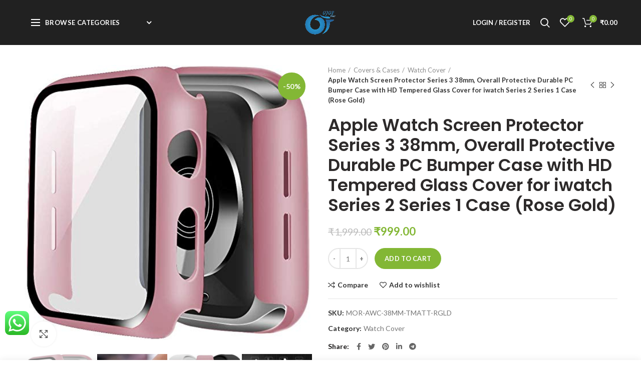

--- FILE ---
content_type: text/html; charset=UTF-8
request_url: https://ojosenterprises.com/product/apple-watch-screen-protector-series-3-38mm-overall-protective-durable-pc-bumper-case-with-hd-tempered-glass-cover-for-iwatch-series-2-series-1-case-rose-gold/
body_size: 24733
content:
<!DOCTYPE html>
<html lang="en-US">
<head>
	<meta charset="UTF-8">
	<meta name="viewport" content="width=device-width, initial-scale=1.0, maximum-scale=1.0, user-scalable=no">
	<link rel="profile" href="http://gmpg.org/xfn/11">
	<link rel="pingback" href="https://ojosenterprises.com/xmlrpc.php">
	<title>Apple Watch Screen Protector Series 3 38mm, Overall Protective Durable PC Bumper Case with HD Tempered Glass Cover for iwatch Series 2 Series 1 Case (Rose Gold) &#8211; OJOS</title>
<meta name='robots' content='max-image-preview:large' />
<link rel='dns-prefetch' href='//sdk.cashfree.com' />
<link rel='dns-prefetch' href='//www.google.com' />
<link rel='dns-prefetch' href='//fonts.googleapis.com' />
<link rel="alternate" title="oEmbed (JSON)" type="application/json+oembed" href="https://ojosenterprises.com/wp-json/oembed/1.0/embed?url=https%3A%2F%2Fojosenterprises.com%2Fproduct%2Fapple-watch-screen-protector-series-3-38mm-overall-protective-durable-pc-bumper-case-with-hd-tempered-glass-cover-for-iwatch-series-2-series-1-case-rose-gold%2F" />
<link rel="alternate" title="oEmbed (XML)" type="text/xml+oembed" href="https://ojosenterprises.com/wp-json/oembed/1.0/embed?url=https%3A%2F%2Fojosenterprises.com%2Fproduct%2Fapple-watch-screen-protector-series-3-38mm-overall-protective-durable-pc-bumper-case-with-hd-tempered-glass-cover-for-iwatch-series-2-series-1-case-rose-gold%2F&#038;format=xml" />
<style id='wp-img-auto-sizes-contain-inline-css' type='text/css'>
img:is([sizes=auto i],[sizes^="auto," i]){contain-intrinsic-size:3000px 1500px}
/*# sourceURL=wp-img-auto-sizes-contain-inline-css */
</style>
<style id='wp-block-library-inline-css' type='text/css'>
:root{--wp-block-synced-color:#7a00df;--wp-block-synced-color--rgb:122,0,223;--wp-bound-block-color:var(--wp-block-synced-color);--wp-editor-canvas-background:#ddd;--wp-admin-theme-color:#007cba;--wp-admin-theme-color--rgb:0,124,186;--wp-admin-theme-color-darker-10:#006ba1;--wp-admin-theme-color-darker-10--rgb:0,107,160.5;--wp-admin-theme-color-darker-20:#005a87;--wp-admin-theme-color-darker-20--rgb:0,90,135;--wp-admin-border-width-focus:2px}@media (min-resolution:192dpi){:root{--wp-admin-border-width-focus:1.5px}}.wp-element-button{cursor:pointer}:root .has-very-light-gray-background-color{background-color:#eee}:root .has-very-dark-gray-background-color{background-color:#313131}:root .has-very-light-gray-color{color:#eee}:root .has-very-dark-gray-color{color:#313131}:root .has-vivid-green-cyan-to-vivid-cyan-blue-gradient-background{background:linear-gradient(135deg,#00d084,#0693e3)}:root .has-purple-crush-gradient-background{background:linear-gradient(135deg,#34e2e4,#4721fb 50%,#ab1dfe)}:root .has-hazy-dawn-gradient-background{background:linear-gradient(135deg,#faaca8,#dad0ec)}:root .has-subdued-olive-gradient-background{background:linear-gradient(135deg,#fafae1,#67a671)}:root .has-atomic-cream-gradient-background{background:linear-gradient(135deg,#fdd79a,#004a59)}:root .has-nightshade-gradient-background{background:linear-gradient(135deg,#330968,#31cdcf)}:root .has-midnight-gradient-background{background:linear-gradient(135deg,#020381,#2874fc)}:root{--wp--preset--font-size--normal:16px;--wp--preset--font-size--huge:42px}.has-regular-font-size{font-size:1em}.has-larger-font-size{font-size:2.625em}.has-normal-font-size{font-size:var(--wp--preset--font-size--normal)}.has-huge-font-size{font-size:var(--wp--preset--font-size--huge)}.has-text-align-center{text-align:center}.has-text-align-left{text-align:left}.has-text-align-right{text-align:right}.has-fit-text{white-space:nowrap!important}#end-resizable-editor-section{display:none}.aligncenter{clear:both}.items-justified-left{justify-content:flex-start}.items-justified-center{justify-content:center}.items-justified-right{justify-content:flex-end}.items-justified-space-between{justify-content:space-between}.screen-reader-text{border:0;clip-path:inset(50%);height:1px;margin:-1px;overflow:hidden;padding:0;position:absolute;width:1px;word-wrap:normal!important}.screen-reader-text:focus{background-color:#ddd;clip-path:none;color:#444;display:block;font-size:1em;height:auto;left:5px;line-height:normal;padding:15px 23px 14px;text-decoration:none;top:5px;width:auto;z-index:100000}html :where(.has-border-color){border-style:solid}html :where([style*=border-top-color]){border-top-style:solid}html :where([style*=border-right-color]){border-right-style:solid}html :where([style*=border-bottom-color]){border-bottom-style:solid}html :where([style*=border-left-color]){border-left-style:solid}html :where([style*=border-width]){border-style:solid}html :where([style*=border-top-width]){border-top-style:solid}html :where([style*=border-right-width]){border-right-style:solid}html :where([style*=border-bottom-width]){border-bottom-style:solid}html :where([style*=border-left-width]){border-left-style:solid}html :where(img[class*=wp-image-]){height:auto;max-width:100%}:where(figure){margin:0 0 1em}html :where(.is-position-sticky){--wp-admin--admin-bar--position-offset:var(--wp-admin--admin-bar--height,0px)}@media screen and (max-width:600px){html :where(.is-position-sticky){--wp-admin--admin-bar--position-offset:0px}}

/*# sourceURL=wp-block-library-inline-css */
</style><link rel='stylesheet' id='wc-blocks-style-css' href='https://ojosenterprises.com/wp-content/plugins/woocommerce/assets/client/blocks/wc-blocks.css?ver=wc-10.4.3' type='text/css' media='all' />
<style id='global-styles-inline-css' type='text/css'>
:root{--wp--preset--aspect-ratio--square: 1;--wp--preset--aspect-ratio--4-3: 4/3;--wp--preset--aspect-ratio--3-4: 3/4;--wp--preset--aspect-ratio--3-2: 3/2;--wp--preset--aspect-ratio--2-3: 2/3;--wp--preset--aspect-ratio--16-9: 16/9;--wp--preset--aspect-ratio--9-16: 9/16;--wp--preset--color--black: #000000;--wp--preset--color--cyan-bluish-gray: #abb8c3;--wp--preset--color--white: #ffffff;--wp--preset--color--pale-pink: #f78da7;--wp--preset--color--vivid-red: #cf2e2e;--wp--preset--color--luminous-vivid-orange: #ff6900;--wp--preset--color--luminous-vivid-amber: #fcb900;--wp--preset--color--light-green-cyan: #7bdcb5;--wp--preset--color--vivid-green-cyan: #00d084;--wp--preset--color--pale-cyan-blue: #8ed1fc;--wp--preset--color--vivid-cyan-blue: #0693e3;--wp--preset--color--vivid-purple: #9b51e0;--wp--preset--gradient--vivid-cyan-blue-to-vivid-purple: linear-gradient(135deg,rgb(6,147,227) 0%,rgb(155,81,224) 100%);--wp--preset--gradient--light-green-cyan-to-vivid-green-cyan: linear-gradient(135deg,rgb(122,220,180) 0%,rgb(0,208,130) 100%);--wp--preset--gradient--luminous-vivid-amber-to-luminous-vivid-orange: linear-gradient(135deg,rgb(252,185,0) 0%,rgb(255,105,0) 100%);--wp--preset--gradient--luminous-vivid-orange-to-vivid-red: linear-gradient(135deg,rgb(255,105,0) 0%,rgb(207,46,46) 100%);--wp--preset--gradient--very-light-gray-to-cyan-bluish-gray: linear-gradient(135deg,rgb(238,238,238) 0%,rgb(169,184,195) 100%);--wp--preset--gradient--cool-to-warm-spectrum: linear-gradient(135deg,rgb(74,234,220) 0%,rgb(151,120,209) 20%,rgb(207,42,186) 40%,rgb(238,44,130) 60%,rgb(251,105,98) 80%,rgb(254,248,76) 100%);--wp--preset--gradient--blush-light-purple: linear-gradient(135deg,rgb(255,206,236) 0%,rgb(152,150,240) 100%);--wp--preset--gradient--blush-bordeaux: linear-gradient(135deg,rgb(254,205,165) 0%,rgb(254,45,45) 50%,rgb(107,0,62) 100%);--wp--preset--gradient--luminous-dusk: linear-gradient(135deg,rgb(255,203,112) 0%,rgb(199,81,192) 50%,rgb(65,88,208) 100%);--wp--preset--gradient--pale-ocean: linear-gradient(135deg,rgb(255,245,203) 0%,rgb(182,227,212) 50%,rgb(51,167,181) 100%);--wp--preset--gradient--electric-grass: linear-gradient(135deg,rgb(202,248,128) 0%,rgb(113,206,126) 100%);--wp--preset--gradient--midnight: linear-gradient(135deg,rgb(2,3,129) 0%,rgb(40,116,252) 100%);--wp--preset--font-size--small: 13px;--wp--preset--font-size--medium: 20px;--wp--preset--font-size--large: 36px;--wp--preset--font-size--x-large: 42px;--wp--preset--spacing--20: 0.44rem;--wp--preset--spacing--30: 0.67rem;--wp--preset--spacing--40: 1rem;--wp--preset--spacing--50: 1.5rem;--wp--preset--spacing--60: 2.25rem;--wp--preset--spacing--70: 3.38rem;--wp--preset--spacing--80: 5.06rem;--wp--preset--shadow--natural: 6px 6px 9px rgba(0, 0, 0, 0.2);--wp--preset--shadow--deep: 12px 12px 50px rgba(0, 0, 0, 0.4);--wp--preset--shadow--sharp: 6px 6px 0px rgba(0, 0, 0, 0.2);--wp--preset--shadow--outlined: 6px 6px 0px -3px rgb(255, 255, 255), 6px 6px rgb(0, 0, 0);--wp--preset--shadow--crisp: 6px 6px 0px rgb(0, 0, 0);}:where(.is-layout-flex){gap: 0.5em;}:where(.is-layout-grid){gap: 0.5em;}body .is-layout-flex{display: flex;}.is-layout-flex{flex-wrap: wrap;align-items: center;}.is-layout-flex > :is(*, div){margin: 0;}body .is-layout-grid{display: grid;}.is-layout-grid > :is(*, div){margin: 0;}:where(.wp-block-columns.is-layout-flex){gap: 2em;}:where(.wp-block-columns.is-layout-grid){gap: 2em;}:where(.wp-block-post-template.is-layout-flex){gap: 1.25em;}:where(.wp-block-post-template.is-layout-grid){gap: 1.25em;}.has-black-color{color: var(--wp--preset--color--black) !important;}.has-cyan-bluish-gray-color{color: var(--wp--preset--color--cyan-bluish-gray) !important;}.has-white-color{color: var(--wp--preset--color--white) !important;}.has-pale-pink-color{color: var(--wp--preset--color--pale-pink) !important;}.has-vivid-red-color{color: var(--wp--preset--color--vivid-red) !important;}.has-luminous-vivid-orange-color{color: var(--wp--preset--color--luminous-vivid-orange) !important;}.has-luminous-vivid-amber-color{color: var(--wp--preset--color--luminous-vivid-amber) !important;}.has-light-green-cyan-color{color: var(--wp--preset--color--light-green-cyan) !important;}.has-vivid-green-cyan-color{color: var(--wp--preset--color--vivid-green-cyan) !important;}.has-pale-cyan-blue-color{color: var(--wp--preset--color--pale-cyan-blue) !important;}.has-vivid-cyan-blue-color{color: var(--wp--preset--color--vivid-cyan-blue) !important;}.has-vivid-purple-color{color: var(--wp--preset--color--vivid-purple) !important;}.has-black-background-color{background-color: var(--wp--preset--color--black) !important;}.has-cyan-bluish-gray-background-color{background-color: var(--wp--preset--color--cyan-bluish-gray) !important;}.has-white-background-color{background-color: var(--wp--preset--color--white) !important;}.has-pale-pink-background-color{background-color: var(--wp--preset--color--pale-pink) !important;}.has-vivid-red-background-color{background-color: var(--wp--preset--color--vivid-red) !important;}.has-luminous-vivid-orange-background-color{background-color: var(--wp--preset--color--luminous-vivid-orange) !important;}.has-luminous-vivid-amber-background-color{background-color: var(--wp--preset--color--luminous-vivid-amber) !important;}.has-light-green-cyan-background-color{background-color: var(--wp--preset--color--light-green-cyan) !important;}.has-vivid-green-cyan-background-color{background-color: var(--wp--preset--color--vivid-green-cyan) !important;}.has-pale-cyan-blue-background-color{background-color: var(--wp--preset--color--pale-cyan-blue) !important;}.has-vivid-cyan-blue-background-color{background-color: var(--wp--preset--color--vivid-cyan-blue) !important;}.has-vivid-purple-background-color{background-color: var(--wp--preset--color--vivid-purple) !important;}.has-black-border-color{border-color: var(--wp--preset--color--black) !important;}.has-cyan-bluish-gray-border-color{border-color: var(--wp--preset--color--cyan-bluish-gray) !important;}.has-white-border-color{border-color: var(--wp--preset--color--white) !important;}.has-pale-pink-border-color{border-color: var(--wp--preset--color--pale-pink) !important;}.has-vivid-red-border-color{border-color: var(--wp--preset--color--vivid-red) !important;}.has-luminous-vivid-orange-border-color{border-color: var(--wp--preset--color--luminous-vivid-orange) !important;}.has-luminous-vivid-amber-border-color{border-color: var(--wp--preset--color--luminous-vivid-amber) !important;}.has-light-green-cyan-border-color{border-color: var(--wp--preset--color--light-green-cyan) !important;}.has-vivid-green-cyan-border-color{border-color: var(--wp--preset--color--vivid-green-cyan) !important;}.has-pale-cyan-blue-border-color{border-color: var(--wp--preset--color--pale-cyan-blue) !important;}.has-vivid-cyan-blue-border-color{border-color: var(--wp--preset--color--vivid-cyan-blue) !important;}.has-vivid-purple-border-color{border-color: var(--wp--preset--color--vivid-purple) !important;}.has-vivid-cyan-blue-to-vivid-purple-gradient-background{background: var(--wp--preset--gradient--vivid-cyan-blue-to-vivid-purple) !important;}.has-light-green-cyan-to-vivid-green-cyan-gradient-background{background: var(--wp--preset--gradient--light-green-cyan-to-vivid-green-cyan) !important;}.has-luminous-vivid-amber-to-luminous-vivid-orange-gradient-background{background: var(--wp--preset--gradient--luminous-vivid-amber-to-luminous-vivid-orange) !important;}.has-luminous-vivid-orange-to-vivid-red-gradient-background{background: var(--wp--preset--gradient--luminous-vivid-orange-to-vivid-red) !important;}.has-very-light-gray-to-cyan-bluish-gray-gradient-background{background: var(--wp--preset--gradient--very-light-gray-to-cyan-bluish-gray) !important;}.has-cool-to-warm-spectrum-gradient-background{background: var(--wp--preset--gradient--cool-to-warm-spectrum) !important;}.has-blush-light-purple-gradient-background{background: var(--wp--preset--gradient--blush-light-purple) !important;}.has-blush-bordeaux-gradient-background{background: var(--wp--preset--gradient--blush-bordeaux) !important;}.has-luminous-dusk-gradient-background{background: var(--wp--preset--gradient--luminous-dusk) !important;}.has-pale-ocean-gradient-background{background: var(--wp--preset--gradient--pale-ocean) !important;}.has-electric-grass-gradient-background{background: var(--wp--preset--gradient--electric-grass) !important;}.has-midnight-gradient-background{background: var(--wp--preset--gradient--midnight) !important;}.has-small-font-size{font-size: var(--wp--preset--font-size--small) !important;}.has-medium-font-size{font-size: var(--wp--preset--font-size--medium) !important;}.has-large-font-size{font-size: var(--wp--preset--font-size--large) !important;}.has-x-large-font-size{font-size: var(--wp--preset--font-size--x-large) !important;}
/*# sourceURL=global-styles-inline-css */
</style>

<style id='classic-theme-styles-inline-css' type='text/css'>
/*! This file is auto-generated */
.wp-block-button__link{color:#fff;background-color:#32373c;border-radius:9999px;box-shadow:none;text-decoration:none;padding:calc(.667em + 2px) calc(1.333em + 2px);font-size:1.125em}.wp-block-file__button{background:#32373c;color:#fff;text-decoration:none}
/*# sourceURL=/wp-includes/css/classic-themes.min.css */
</style>
<link rel='stylesheet' id='ccw_main_css-css' href='https://ojosenterprises.com/wp-content/plugins/click-to-chat-for-whatsapp/prev/assets/css/mainstyles.css?ver=4.35' type='text/css' media='all' />
<style id='woocommerce-inline-inline-css' type='text/css'>
.woocommerce form .form-row .required { visibility: visible; }
/*# sourceURL=woocommerce-inline-inline-css */
</style>
<link rel='stylesheet' id='wp-rest-user-css' href='https://ojosenterprises.com/wp-content/plugins/wp-rest-user/public/css/wp-rest-user-public.css?ver=1.4.3' type='text/css' media='all' />
<link rel='stylesheet' id='js_composer_front-css' href='https://ojosenterprises.com/wp-content/plugins/js_composer/assets/css/js_composer.min.css?ver=6.9.0' type='text/css' media='all' />
<link rel='stylesheet' id='font-awesome-css-css' href='https://ojosenterprises.com/wp-content/themes/alphastore/css/font-awesome-light.min.css?ver=4.0.1' type='text/css' media='all' />
<link rel='stylesheet' id='bootstrap-css' href='https://ojosenterprises.com/wp-content/themes/alphastore/css/bootstrap.min.css?ver=4.0.1' type='text/css' media='all' />
<link rel='stylesheet' id='woodmart-style-css' href='https://ojosenterprises.com/wp-content/themes/alphastore/style.min.css?ver=4.0.1' type='text/css' media='all' />
<link rel='stylesheet' id='xts-style-header_576762-css' href='https://ojosenterprises.com/wp-content/uploads/2023/07/xts-header_576762-1689890913.css?ver=4.0.1' type='text/css' media='all' />
<link rel='stylesheet' id='xts-style-theme_settings_default-css' href='https://ojosenterprises.com/wp-content/uploads/2021/03/xts-theme_settings_default-1615645811.css?ver=4.0.1' type='text/css' media='all' />
<link rel='stylesheet' id='xts-google-fonts-css' href='//fonts.googleapis.com/css?family=Lato%3A100%2C100italic%2C300%2C300italic%2C400%2C400italic%2C700%2C700italic%2C900%2C900italic%7CPoppins%3A100%2C100italic%2C200%2C200italic%2C300%2C300italic%2C400%2C400italic%2C500%2C500italic%2C600%2C600italic%2C700%2C700italic%2C800%2C800italic%2C900%2C900italic&#038;ver=4.0.1' type='text/css' media='all' />
<script type="text/template" id="tmpl-variation-template">
	<div class="woocommerce-variation-description">{{{ data.variation.variation_description }}}</div>
	<div class="woocommerce-variation-price">{{{ data.variation.price_html }}}</div>
	<div class="woocommerce-variation-availability">{{{ data.variation.availability_html }}}</div>
</script>
<script type="text/template" id="tmpl-unavailable-variation-template">
	<p role="alert">Sorry, this product is unavailable. Please choose a different combination.</p>
</script>
<script type="text/javascript" src="https://ojosenterprises.com/wp-includes/js/jquery/jquery.min.js?ver=3.7.1" id="jquery-core-js"></script>
<script type="text/javascript" src="https://ojosenterprises.com/wp-includes/js/jquery/jquery-migrate.min.js?ver=3.4.1" id="jquery-migrate-js"></script>
<script type="text/javascript" src="https://ojosenterprises.com/wp-content/plugins/recaptcha-woo/js/rcfwc.js?ver=1.0" id="rcfwc-js-js" defer="defer" data-wp-strategy="defer"></script>
<script type="text/javascript" src="https://www.google.com/recaptcha/api.js?explicit&amp;hl=en_US" id="recaptcha-js" defer="defer" data-wp-strategy="defer"></script>
<script type="text/javascript" src="https://ojosenterprises.com/wp-content/plugins/woocommerce/assets/js/jquery-blockui/jquery.blockUI.min.js?ver=2.7.0-wc.10.4.3" id="wc-jquery-blockui-js" data-wp-strategy="defer"></script>
<script type="text/javascript" id="wc-add-to-cart-js-extra">
/* <![CDATA[ */
var wc_add_to_cart_params = {"ajax_url":"/wp-admin/admin-ajax.php","wc_ajax_url":"/?wc-ajax=%%endpoint%%","i18n_view_cart":"View cart","cart_url":"https://ojosenterprises.com/cart/","is_cart":"","cart_redirect_after_add":"no"};
//# sourceURL=wc-add-to-cart-js-extra
/* ]]> */
</script>
<script type="text/javascript" src="https://ojosenterprises.com/wp-content/plugins/woocommerce/assets/js/frontend/add-to-cart.min.js?ver=10.4.3" id="wc-add-to-cart-js" data-wp-strategy="defer"></script>
<script type="text/javascript" src="https://ojosenterprises.com/wp-content/plugins/woocommerce/assets/js/zoom/jquery.zoom.min.js?ver=1.7.21-wc.10.4.3" id="wc-zoom-js" defer="defer" data-wp-strategy="defer"></script>
<script type="text/javascript" id="wc-single-product-js-extra">
/* <![CDATA[ */
var wc_single_product_params = {"i18n_required_rating_text":"Please select a rating","i18n_rating_options":["1 of 5 stars","2 of 5 stars","3 of 5 stars","4 of 5 stars","5 of 5 stars"],"i18n_product_gallery_trigger_text":"View full-screen image gallery","review_rating_required":"yes","flexslider":{"rtl":false,"animation":"slide","smoothHeight":true,"directionNav":false,"controlNav":"thumbnails","slideshow":false,"animationSpeed":500,"animationLoop":false,"allowOneSlide":false},"zoom_enabled":"","zoom_options":[],"photoswipe_enabled":"","photoswipe_options":{"shareEl":false,"closeOnScroll":false,"history":false,"hideAnimationDuration":0,"showAnimationDuration":0},"flexslider_enabled":""};
//# sourceURL=wc-single-product-js-extra
/* ]]> */
</script>
<script type="text/javascript" src="https://ojosenterprises.com/wp-content/plugins/woocommerce/assets/js/frontend/single-product.min.js?ver=10.4.3" id="wc-single-product-js" defer="defer" data-wp-strategy="defer"></script>
<script type="text/javascript" src="https://ojosenterprises.com/wp-content/plugins/woocommerce/assets/js/js-cookie/js.cookie.min.js?ver=2.1.4-wc.10.4.3" id="wc-js-cookie-js" data-wp-strategy="defer"></script>
<script type="text/javascript" id="woocommerce-js-extra">
/* <![CDATA[ */
var woocommerce_params = {"ajax_url":"/wp-admin/admin-ajax.php","wc_ajax_url":"/?wc-ajax=%%endpoint%%","i18n_password_show":"Show password","i18n_password_hide":"Hide password"};
//# sourceURL=woocommerce-js-extra
/* ]]> */
</script>
<script type="text/javascript" src="https://ojosenterprises.com/wp-content/plugins/woocommerce/assets/js/frontend/woocommerce.min.js?ver=10.4.3" id="woocommerce-js" defer="defer" data-wp-strategy="defer"></script>
<script type="text/javascript" src="https://ojosenterprises.com/wp-content/plugins/wp-rest-user/public/js/wp-rest-user-public.js?ver=1.4.3" id="wp-rest-user-js"></script>
<script type="text/javascript" src="https://ojosenterprises.com/wp-content/plugins/js_composer/assets/js/vendors/woocommerce-add-to-cart.js?ver=6.9.0" id="vc_woocommerce-add-to-cart-js-js"></script>
<script type="text/javascript" src="https://ojosenterprises.com/wp-includes/js/underscore.min.js?ver=1.13.7" id="underscore-js"></script>
<script type="text/javascript" id="wp-util-js-extra">
/* <![CDATA[ */
var _wpUtilSettings = {"ajax":{"url":"/wp-admin/admin-ajax.php"}};
//# sourceURL=wp-util-js-extra
/* ]]> */
</script>
<script type="text/javascript" src="https://ojosenterprises.com/wp-includes/js/wp-util.min.js?ver=6.9" id="wp-util-js"></script>
<script type="text/javascript" id="wc-add-to-cart-variation-js-extra">
/* <![CDATA[ */
var wc_add_to_cart_variation_params = {"wc_ajax_url":"/?wc-ajax=%%endpoint%%","i18n_no_matching_variations_text":"Sorry, no products matched your selection. Please choose a different combination.","i18n_make_a_selection_text":"Please select some product options before adding this product to your cart.","i18n_unavailable_text":"Sorry, this product is unavailable. Please choose a different combination.","i18n_reset_alert_text":"Your selection has been reset. Please select some product options before adding this product to your cart."};
//# sourceURL=wc-add-to-cart-variation-js-extra
/* ]]> */
</script>
<script type="text/javascript" src="https://ojosenterprises.com/wp-content/plugins/woocommerce/assets/js/frontend/add-to-cart-variation.min.js?ver=10.4.3" id="wc-add-to-cart-variation-js" defer="defer" data-wp-strategy="defer"></script>
<link rel="https://api.w.org/" href="https://ojosenterprises.com/wp-json/" /><link rel="alternate" title="JSON" type="application/json" href="https://ojosenterprises.com/wp-json/wp/v2/product/9097" /><link rel="EditURI" type="application/rsd+xml" title="RSD" href="https://ojosenterprises.com/xmlrpc.php?rsd" />
<meta name="generator" content="WordPress 6.9" />
<meta name="generator" content="WooCommerce 10.4.3" />
<link rel="canonical" href="https://ojosenterprises.com/product/apple-watch-screen-protector-series-3-38mm-overall-protective-durable-pc-bumper-case-with-hd-tempered-glass-cover-for-iwatch-series-2-series-1-case-rose-gold/" />
<link rel='shortlink' href='https://ojosenterprises.com/?p=9097' />
<meta name="theme-color" content="">			<link rel="shortcut icon" href="https://ojosenterprises.com/wp-content/uploads/2021/02/favicon.png">
			<link rel="apple-touch-icon-precomposed" sizes="152x152" href="https://ojosenterprises.com/wp-content/themes/alphastore/images/icons/apple-touch-icon-152x152-precomposed.png">
			<noscript><style>.woocommerce-product-gallery{ opacity: 1 !important; }</style></noscript>
	<meta name="generator" content="Powered by WPBakery Page Builder - drag and drop page builder for WordPress."/>
<meta name="generator" content="Powered by Slider Revolution 6.5.20 - responsive, Mobile-Friendly Slider Plugin for WordPress with comfortable drag and drop interface." />
<script>function setREVStartSize(e){
			//window.requestAnimationFrame(function() {
				window.RSIW = window.RSIW===undefined ? window.innerWidth : window.RSIW;
				window.RSIH = window.RSIH===undefined ? window.innerHeight : window.RSIH;
				try {
					var pw = document.getElementById(e.c).parentNode.offsetWidth,
						newh;
					pw = pw===0 || isNaN(pw) ? window.RSIW : pw;
					e.tabw = e.tabw===undefined ? 0 : parseInt(e.tabw);
					e.thumbw = e.thumbw===undefined ? 0 : parseInt(e.thumbw);
					e.tabh = e.tabh===undefined ? 0 : parseInt(e.tabh);
					e.thumbh = e.thumbh===undefined ? 0 : parseInt(e.thumbh);
					e.tabhide = e.tabhide===undefined ? 0 : parseInt(e.tabhide);
					e.thumbhide = e.thumbhide===undefined ? 0 : parseInt(e.thumbhide);
					e.mh = e.mh===undefined || e.mh=="" || e.mh==="auto" ? 0 : parseInt(e.mh,0);
					if(e.layout==="fullscreen" || e.l==="fullscreen")
						newh = Math.max(e.mh,window.RSIH);
					else{
						e.gw = Array.isArray(e.gw) ? e.gw : [e.gw];
						for (var i in e.rl) if (e.gw[i]===undefined || e.gw[i]===0) e.gw[i] = e.gw[i-1];
						e.gh = e.el===undefined || e.el==="" || (Array.isArray(e.el) && e.el.length==0)? e.gh : e.el;
						e.gh = Array.isArray(e.gh) ? e.gh : [e.gh];
						for (var i in e.rl) if (e.gh[i]===undefined || e.gh[i]===0) e.gh[i] = e.gh[i-1];
											
						var nl = new Array(e.rl.length),
							ix = 0,
							sl;
						e.tabw = e.tabhide>=pw ? 0 : e.tabw;
						e.thumbw = e.thumbhide>=pw ? 0 : e.thumbw;
						e.tabh = e.tabhide>=pw ? 0 : e.tabh;
						e.thumbh = e.thumbhide>=pw ? 0 : e.thumbh;
						for (var i in e.rl) nl[i] = e.rl[i]<window.RSIW ? 0 : e.rl[i];
						sl = nl[0];
						for (var i in nl) if (sl>nl[i] && nl[i]>0) { sl = nl[i]; ix=i;}
						var m = pw>(e.gw[ix]+e.tabw+e.thumbw) ? 1 : (pw-(e.tabw+e.thumbw)) / (e.gw[ix]);
						newh =  (e.gh[ix] * m) + (e.tabh + e.thumbh);
					}
					var el = document.getElementById(e.c);
					if (el!==null && el) el.style.height = newh+"px";
					el = document.getElementById(e.c+"_wrapper");
					if (el!==null && el) {
						el.style.height = newh+"px";
						el.style.display = "block";
					}
				} catch(e){
					console.log("Failure at Presize of Slider:" + e)
				}
			//});
		  };</script>
		<style type="text/css" id="wp-custom-css">
			.footer-container {
	margin-top: -20px;
}
.footer-column {
	margin-bottom: 40px;
}
@media (min-width: 1025px)
{
.whb-general-header .woodmart-logo img {
		max-height: 100px !important;
}
}
.grecaptcha-badge {
	display: none !important;
}		</style>
		<style>		
		
		</style><noscript><style> .wpb_animate_when_almost_visible { opacity: 1; }</style></noscript><link rel='stylesheet' id='rs-plugin-settings-css' href='https://ojosenterprises.com/wp-content/plugins/revslider/public/assets/css/rs6.css?ver=6.5.20' type='text/css' media='all' />
<style id='rs-plugin-settings-inline-css' type='text/css'>
#rs-demo-id {}
/*# sourceURL=rs-plugin-settings-inline-css */
</style>
</head>

<body class="wp-singular product-template-default single single-product postid-9097 wp-theme-alphastore theme-alphastore woocommerce woocommerce-page woocommerce-no-js wrapper-full-width form-style-rounded form-border-width-2 woodmart-product-design-default categories-accordion-on woodmart-archive-shop woodmart-ajax-shop-on offcanvas-sidebar-mobile offcanvas-sidebar-tablet notifications-sticky btns-default-rounded btns-default-dark btns-default-hover-dark btns-shop-rounded btns-shop-light btns-shop-hover-light btns-accent-rounded btns-accent-light btns-accent-hover-light woodmart-header-overcontent wpb-js-composer js-comp-ver-6.9.0 vc_responsive">
		
	<div class="website-wrapper">

		
			<!-- HEADER -->
			<header class="whb-header whb-overcontent whb-sticky-shadow whb-scroll-stick whb-sticky-real">

				<div class="whb-main-header">
	
<div class="whb-row whb-top-bar whb-not-sticky-row whb-without-bg whb-without-border whb-color-light whb-flex-flex-middle whb-hidden-desktop whb-hidden-mobile">
	<div class="container">
		<div class="whb-flex-row whb-top-bar-inner">
			<div class="whb-column whb-col-left whb-visible-lg whb-empty-column">
	</div>
<div class="whb-column whb-col-center whb-visible-lg whb-empty-column">
	</div>
<div class="whb-column whb-col-right whb-visible-lg whb-empty-column">
	</div>
<div class="whb-column whb-col-mobile whb-hidden-lg">
	
			<div class="woodmart-social-icons text-left icons-design-default icons-size- color-scheme-light social-share social-form-circle">
									<a rel="nofollow" href="https://www.facebook.com/sharer/sharer.php?u=https://ojosenterprises.com/product/apple-watch-screen-protector-series-3-38mm-overall-protective-durable-pc-bumper-case-with-hd-tempered-glass-cover-for-iwatch-series-2-series-1-case-rose-gold/" target="_blank" class=" woodmart-social-icon social-facebook">
						<i class="fa fa-facebook"></i>
						<span class="woodmart-social-icon-name">Facebook</span>
					</a>
				
									<a rel="nofollow" href="https://twitter.com/share?url=https://ojosenterprises.com/product/apple-watch-screen-protector-series-3-38mm-overall-protective-durable-pc-bumper-case-with-hd-tempered-glass-cover-for-iwatch-series-2-series-1-case-rose-gold/" target="_blank" class=" woodmart-social-icon social-twitter">
						<i class="fa fa-twitter"></i>
						<span class="woodmart-social-icon-name">Twitter</span>
					</a>
				
				
				
				
									<a rel="nofollow" href="https://pinterest.com/pin/create/button/?url=https://ojosenterprises.com/product/apple-watch-screen-protector-series-3-38mm-overall-protective-durable-pc-bumper-case-with-hd-tempered-glass-cover-for-iwatch-series-2-series-1-case-rose-gold/&media=https://ojosenterprises.com/wp-content/uploads/2021/01/41yFzAQselL-2.jpg&description=Apple+Watch+Screen+Protector+Series+3+38mm%2C+Overall+Protective+Durable+PC+Bumper+Case+with+HD+Tempered+Glass+Cover+for+iwatch+Series+2+Series+1+Case+%28Rose+Gold%29" target="_blank" class=" woodmart-social-icon social-pinterest">
						<i class="fa fa-pinterest"></i>
						<span class="woodmart-social-icon-name">Pinterest</span>
					</a>
				
				
									<a rel="nofollow" href="https://www.linkedin.com/shareArticle?mini=true&url=https://ojosenterprises.com/product/apple-watch-screen-protector-series-3-38mm-overall-protective-durable-pc-bumper-case-with-hd-tempered-glass-cover-for-iwatch-series-2-series-1-case-rose-gold/" target="_blank" class=" woodmart-social-icon social-linkedin">
						<i class="fa fa-linkedin"></i>
						<span class="woodmart-social-icon-name">linkedin</span>
					</a>
				
				
				
				
				
				
				
				
				
				
								
				
									<a rel="nofollow" href="https://telegram.me/share/url?url=https://ojosenterprises.com/product/apple-watch-screen-protector-series-3-38mm-overall-protective-durable-pc-bumper-case-with-hd-tempered-glass-cover-for-iwatch-series-2-series-1-case-rose-gold/" target="_blank" class=" woodmart-social-icon social-tg">
						<i class="fa fa-telegram"></i>
						<span class="woodmart-social-icon-name">Telegram</span>
					</a>
				
			</div>

		</div>
		</div>
	</div>
</div>

<div class="whb-row whb-general-header whb-sticky-row whb-without-bg whb-without-border whb-color-light whb-flex-equal-sides">
	<div class="container">
		<div class="whb-flex-row whb-general-header-inner">
			<div class="whb-column whb-col-left whb-visible-lg">
	
<div class="header-categories-nav show-on-hover whb-2prjr3dj9v3zkeheqeno" role="navigation">
	<div class="header-categories-nav-wrap">
		<span class="menu-opener color-scheme-light has-bg">
							<span class="woodmart-burger"></span>
			
			<span class="menu-open-label">
				Browse Categories			</span>
			<span class="arrow-opener"></span>
		</span>
		<div class="categories-menu-dropdown vertical-navigation woodmart-navigation">
			<div class="menu-categories-container"><ul id="menu-categories" class="menu wd-cat-nav"><li id="menu-item-10948" class="menu-item menu-item-type-taxonomy menu-item-object-product_cat menu-item-10948 item-level-0 menu-item-design-default menu-simple-dropdown item-event-hover"><a href="https://ojosenterprises.com/product-category/airpods/" class="woodmart-nav-link"><span class="nav-link-text">OJOS Airpods Case</span></a></li>
<li id="menu-item-10968" class="menu-item menu-item-type-taxonomy menu-item-object-product_cat current-product-ancestor menu-item-has-children menu-item-10968 item-level-0 menu-item-design-default menu-simple-dropdown item-event-hover"><a href="https://ojosenterprises.com/product-category/covers-cases/" class="woodmart-nav-link"><span class="nav-link-text">OJOS Covers &#038; Cases</span></a>
<div class="sub-menu-dropdown color-scheme-dark">

<div class="container">

<ul class="sub-menu color-scheme-dark">
	<li id="menu-item-10969" class="menu-item menu-item-type-taxonomy menu-item-object-product_cat menu-item-10969 item-level-1"><a href="https://ojosenterprises.com/product-category/covers-cases/airpod-case/" class="woodmart-nav-link"><span class="nav-link-text">OJOS AirPods Case</span></a></li>
	<li id="menu-item-10970" class="menu-item menu-item-type-taxonomy menu-item-object-product_cat menu-item-10970 item-level-1"><a href="https://ojosenterprises.com/product-category/covers-cases/hard-shell-case/" class="woodmart-nav-link"><span class="nav-link-text">OJOS Hard Shell Case</span></a></li>
	<li id="menu-item-10971" class="menu-item menu-item-type-taxonomy menu-item-object-product_cat menu-item-10971 item-level-1"><a href="https://ojosenterprises.com/product-category/covers-cases/keyboard-cover/" class="woodmart-nav-link"><span class="nav-link-text">OJOS Keyboard Cover</span></a></li>
	<li id="menu-item-10972" class="menu-item menu-item-type-taxonomy menu-item-object-product_cat menu-item-10972 item-level-1"><a href="https://ojosenterprises.com/product-category/covers-cases/laptop-case/" class="woodmart-nav-link"><span class="nav-link-text">OJOS Laptop Case</span></a></li>
	<li id="menu-item-10974" class="menu-item menu-item-type-taxonomy menu-item-object-product_cat menu-item-10974 item-level-1"><a href="https://ojosenterprises.com/product-category/covers-cases/plug-cap/" class="woodmart-nav-link"><span class="nav-link-text">OJOS Dust Plugs</span></a></li>
	<li id="menu-item-10975" class="menu-item menu-item-type-taxonomy menu-item-object-product_cat current-product-ancestor current-menu-parent current-product-parent menu-item-10975 item-level-1"><a href="https://ojosenterprises.com/product-category/covers-cases/watch-cover/" class="woodmart-nav-link"><span class="nav-link-text">OJOS Watch Covers</span></a></li>
</ul>
</div>
</div>
</li>
<li id="menu-item-10973" class="menu-item menu-item-type-taxonomy menu-item-object-product_cat menu-item-10973 item-level-0 menu-item-design-default menu-simple-dropdown item-event-hover"><a href="https://ojosenterprises.com/product-category/covers-cases/mobile-case/" class="woodmart-nav-link"><span class="nav-link-text">OJOS Mobile Case</span></a></li>
<li id="menu-item-10952" class="menu-item menu-item-type-taxonomy menu-item-object-product_cat menu-item-10952 item-level-0 menu-item-design-default menu-simple-dropdown item-event-hover"><a href="https://ojosenterprises.com/product-category/headphone-jack-adapter/" class="woodmart-nav-link"><span class="nav-link-text">OJOS Headphone Jack Adapter</span></a></li>
<li id="menu-item-10953" class="menu-item menu-item-type-taxonomy menu-item-object-product_cat menu-item-10953 item-level-0 menu-item-design-default menu-simple-dropdown item-event-hover"><a href="https://ojosenterprises.com/product-category/ipad-pencil/" class="woodmart-nav-link"><span class="nav-link-text">OJOS Apple Pencil Cover</span></a></li>
<li id="menu-item-10954" class="menu-item menu-item-type-taxonomy menu-item-object-product_cat menu-item-10954 item-level-0 menu-item-design-default menu-simple-dropdown item-event-hover"><a href="https://ojosenterprises.com/product-category/jhumka/" class="woodmart-nav-link"><span class="nav-link-text">OJOS Jhumka</span></a></li>
<li id="menu-item-10958" class="menu-item menu-item-type-taxonomy menu-item-object-product_cat menu-item-10958 item-level-0 menu-item-design-default menu-simple-dropdown item-event-hover"><a href="https://ojosenterprises.com/product-category/pencil-nib/" class="woodmart-nav-link"><span class="nav-link-text">OJOS Apple Pencil Nib</span></a></li>
<li id="menu-item-10976" class="menu-item menu-item-type-taxonomy menu-item-object-product_cat menu-item-has-children menu-item-10976 item-level-0 menu-item-design-default menu-simple-dropdown item-event-hover"><a href="https://ojosenterprises.com/product-category/protectors/" class="woodmart-nav-link"><span class="nav-link-text">OJOS Protectors</span></a>
<div class="sub-menu-dropdown color-scheme-dark">

<div class="container">

<ul class="sub-menu color-scheme-dark">
	<li id="menu-item-10977" class="menu-item menu-item-type-taxonomy menu-item-object-product_cat menu-item-10977 item-level-1"><a href="https://ojosenterprises.com/product-category/protectors/camera-lens-glass/" class="woodmart-nav-link"><span class="nav-link-text">Camera Lens Glass</span></a></li>
	<li id="menu-item-10978" class="menu-item menu-item-type-taxonomy menu-item-object-product_cat menu-item-10978 item-level-1"><a href="https://ojosenterprises.com/product-category/protectors/screen-protector/" class="woodmart-nav-link"><span class="nav-link-text">Screen Protector</span></a></li>
	<li id="menu-item-10979" class="menu-item menu-item-type-taxonomy menu-item-object-product_cat menu-item-10979 item-level-1"><a href="https://ojosenterprises.com/product-category/protectors/touch-bar-protector/" class="woodmart-nav-link"><span class="nav-link-text">Touch Bar Protector</span></a></li>
	<li id="menu-item-10980" class="menu-item menu-item-type-taxonomy menu-item-object-product_cat menu-item-10980 item-level-1"><a href="https://ojosenterprises.com/product-category/protectors/trackpad-protector/" class="woodmart-nav-link"><span class="nav-link-text">Trackpad Protector</span></a></li>
</ul>
</div>
</div>
</li>
<li id="menu-item-10961" class="menu-item menu-item-type-taxonomy menu-item-object-product_cat menu-item-10961 item-level-0 menu-item-design-default menu-simple-dropdown item-event-hover"><a href="https://ojosenterprises.com/product-category/strap/" class="woodmart-nav-link"><span class="nav-link-text">OJOS Watch Strap</span></a></li>
<li id="menu-item-10963" class="menu-item menu-item-type-taxonomy menu-item-object-product_cat menu-item-10963 item-level-0 menu-item-design-default menu-simple-dropdown item-event-hover"><a href="https://ojosenterprises.com/product-category/touch-pencil/" class="woodmart-nav-link"><span class="nav-link-text">OJOS Pencil Case</span></a></li>
<li id="menu-item-10966" class="menu-item menu-item-type-taxonomy menu-item-object-product_cat menu-item-10966 item-level-0 menu-item-design-default menu-simple-dropdown item-event-hover"><a href="https://ojosenterprises.com/product-category/usb/" class="woodmart-nav-link"><span class="nav-link-text">OJOS USB Adapters &#038; Cables</span></a></li>
</ul></div>		</div>
	</div>
</div>
</div>
<div class="whb-column whb-col-center whb-visible-lg">
	<div class="site-logo">
	<div class="woodmart-logo-wrap">
		<a href="https://ojosenterprises.com/" class="woodmart-logo woodmart-main-logo" rel="home">
			<img src="https://ojosenterprises.com/wp-content/uploads/2023/07/ojos_logo.png" alt="OJOS" style="max-width: 250px;" />		</a>
			</div>
</div>
</div>
<div class="whb-column whb-col-right whb-visible-lg">
	<div class="woodmart-header-links woodmart-navigation menu-simple-dropdown wd-tools-element item-event-hover  my-account-with-text login-side-opener"  title="My account">
			<a href="https://ojosenterprises.com/my-account/">
			<span class="wd-tools-icon">
							</span>
			<span class="wd-tools-text">
				Login / Register			</span>
		</a>
		
			</div>
<div class="whb-search search-button wd-tools-element" title="Search">
	<a href="#">
		<span class="search-button-icon wd-tools-icon">
					</span>
	</a>
	</div>

<div class="woodmart-wishlist-info-widget wd-tools-element wd-style-icon with-product-count" title="My Wishlist">
	<a href="https://ojosenterprises.com/my-account/">
		<span class="wishlist-icon wd-tools-icon">
			
							<span class="wishlist-count wd-tools-count">
					0				</span>
					</span>
		<span class="wishlist-label wd-tools-text">
			Wishlist		</span>
	</a>
</div>

<div class="woodmart-shopping-cart wd-tools-element woodmart-cart-design-2 cart-widget-opener" title="Shopping cart">
	<a href="https://ojosenterprises.com/cart/">
		<span class="woodmart-cart-icon wd-tools-icon">
						
										<span class="woodmart-cart-number">0 <span>items</span></span>
							</span>
		<span class="woodmart-cart-totals wd-tools-text">
			
			<span class="subtotal-divider">/</span>
						<span class="woodmart-cart-subtotal"><span class="woocommerce-Price-amount amount"><bdi><span class="woocommerce-Price-currencySymbol">&#8377;</span>0.00</bdi></span></span>
				</span>
	</a>
	</div>
</div>
<div class="whb-column whb-mobile-left whb-hidden-lg">
	<div class="woodmart-burger-icon wd-tools-element mobile-nav-icon whb-mobile-nav-icon wd-style-text">
	<a href="#">
					<span class="woodmart-burger wd-tools-icon"></span>
				<span class="woodmart-burger-label wd-tools-text">Menu</span>
	</a>
</div><!--END MOBILE-NAV-ICON--></div>
<div class="whb-column whb-mobile-center whb-hidden-lg">
	<div class="site-logo">
	<div class="woodmart-logo-wrap">
		<a href="https://ojosenterprises.com/" class="woodmart-logo woodmart-main-logo" rel="home">
			<img src="https://ojosenterprises.com/wp-content/uploads/2023/07/logo_new.png" alt="OJOS" style="max-width: 138px;" />		</a>
			</div>
</div>
</div>
<div class="whb-column whb-mobile-right whb-hidden-lg">
	
<div class="woodmart-shopping-cart wd-tools-element woodmart-cart-design-5 cart-widget-opener" title="Shopping cart">
	<a href="https://ojosenterprises.com/cart/">
		<span class="woodmart-cart-icon wd-tools-icon">
						
										<span class="woodmart-cart-number">0 <span>items</span></span>
							</span>
		<span class="woodmart-cart-totals wd-tools-text">
			
			<span class="subtotal-divider">/</span>
						<span class="woodmart-cart-subtotal"><span class="woocommerce-Price-amount amount"><bdi><span class="woocommerce-Price-currencySymbol">&#8377;</span>0.00</bdi></span></span>
				</span>
	</a>
	</div>
</div>
		</div>
	</div>
</div>
</div>

			</header><!--END MAIN HEADER-->
			
								<div class="main-page-wrapper">
		
						
			
		<!-- MAIN CONTENT AREA -->
				<div class="container-fluid">
			<div class="row content-layout-wrapper align-items-start">
		
		
	<div class="site-content shop-content-area col-12 breadcrumbs-location-summary content-with-products" role="main">
	
		

<div class="container">
	</div>


<div id="product-9097" class="single-product-page single-product-content product-design-default tabs-location-standard tabs-type-tabs meta-location-add_to_cart reviews-location-tabs product-no-bg product type-product post-9097 status-publish first instock product_cat-watch-cover has-post-thumbnail sale shipping-taxable purchasable product-type-simple">

	<div class="container">

		<div class="woocommerce-notices-wrapper"></div>
		<div class="row product-image-summary-wrap">
			<div class="product-image-summary col-lg-12 col-12 col-md-12">
				<div class="row product-image-summary-inner">
					<div class="col-lg-6 col-12 col-md-6 product-images" >
						<div class="product-images-inner">
							<div class="product-labels labels-rounded"><span class="onsale product-label">-50%</span></div><div class="woocommerce-product-gallery woocommerce-product-gallery--with-images woocommerce-product-gallery--with-images woocommerce-product-gallery--columns-4 images images row align-items-start thumbs-position-bottom image-action-zoom" style="opacity: 0; transition: opacity .25s ease-in-out;">
	<div class="col-12">

		<figure class="woocommerce-product-gallery__wrapper owl-items-lg-1 owl-items-md-1 owl-items-sm-1 owl-items-xs-1 owl-carousel">
			<div class="product-image-wrap"><figure data-thumb="https://ojosenterprises.com/wp-content/uploads/2021/01/41yFzAQselL-2-300x300.jpg" class="woocommerce-product-gallery__image"><a href="https://ojosenterprises.com/wp-content/uploads/2021/01/41yFzAQselL-2.jpg"><img width="500" height="479" src="https://ojosenterprises.com/wp-content/uploads/2021/01/41yFzAQselL-2.jpg" class="wp-post-image wp-post-image" alt="" title="41yFzAQselL" data-caption="" data-src="https://ojosenterprises.com/wp-content/uploads/2021/01/41yFzAQselL-2.jpg" data-large_image="https://ojosenterprises.com/wp-content/uploads/2021/01/41yFzAQselL-2.jpg" data-large_image_width="500" data-large_image_height="479" decoding="async" loading="lazy" srcset="https://ojosenterprises.com/wp-content/uploads/2021/01/41yFzAQselL-2.jpg 500w, https://ojosenterprises.com/wp-content/uploads/2021/01/41yFzAQselL-2-300x287.jpg 300w, https://ojosenterprises.com/wp-content/uploads/2021/01/41yFzAQselL-2-250x240.jpg 250w" sizes="auto, (max-width: 500px) 100vw, 500px" /></a></figure></div><div class="product-image-wrap"><figure data-thumb="https://ojosenterprises.com/wp-content/uploads/2021/01/71zxhytSnL._SL1500_-1-300x300.jpg" class="woocommerce-product-gallery__image"><a href="https://ojosenterprises.com/wp-content/uploads/2021/01/71zxhytSnL._SL1500_-1.jpg"><img width="600" height="600" src="https://ojosenterprises.com/wp-content/uploads/2021/01/71zxhytSnL._SL1500_-1-600x600.jpg" class="attachment-woocommerce_single size-woocommerce_single" alt="" title="71zxhyt+SnL._SL1500_" data-caption="" data-src="https://ojosenterprises.com/wp-content/uploads/2021/01/71zxhytSnL._SL1500_-1.jpg" data-large_image="https://ojosenterprises.com/wp-content/uploads/2021/01/71zxhytSnL._SL1500_-1.jpg" data-large_image_width="1500" data-large_image_height="1500" decoding="async" loading="lazy" srcset="https://ojosenterprises.com/wp-content/uploads/2021/01/71zxhytSnL._SL1500_-1-600x600.jpg 600w, https://ojosenterprises.com/wp-content/uploads/2021/01/71zxhytSnL._SL1500_-1-300x300.jpg 300w, https://ojosenterprises.com/wp-content/uploads/2021/01/71zxhytSnL._SL1500_-1-1080x1080.jpg 1080w, https://ojosenterprises.com/wp-content/uploads/2021/01/71zxhytSnL._SL1500_-1-250x250.jpg 250w, https://ojosenterprises.com/wp-content/uploads/2021/01/71zxhytSnL._SL1500_-1-768x768.jpg 768w, https://ojosenterprises.com/wp-content/uploads/2021/01/71zxhytSnL._SL1500_-1-100x100.jpg 100w, https://ojosenterprises.com/wp-content/uploads/2021/01/71zxhytSnL._SL1500_-1.jpg 1500w" sizes="auto, (max-width: 600px) 100vw, 600px" /></a></figure></div><div class="product-image-wrap"><figure data-thumb="https://ojosenterprises.com/wp-content/uploads/2021/01/71Td91zFzL._SL1500_-1-300x300.jpg" class="woocommerce-product-gallery__image"><a href="https://ojosenterprises.com/wp-content/uploads/2021/01/71Td91zFzL._SL1500_-1.jpg"><img width="600" height="483" src="https://ojosenterprises.com/wp-content/uploads/2021/01/71Td91zFzL._SL1500_-1-600x483.jpg" class="attachment-woocommerce_single size-woocommerce_single" alt="" title="71Td91z+FzL._SL1500_" data-caption="" data-src="https://ojosenterprises.com/wp-content/uploads/2021/01/71Td91zFzL._SL1500_-1.jpg" data-large_image="https://ojosenterprises.com/wp-content/uploads/2021/01/71Td91zFzL._SL1500_-1.jpg" data-large_image_width="1500" data-large_image_height="1207" decoding="async" loading="lazy" srcset="https://ojosenterprises.com/wp-content/uploads/2021/01/71Td91zFzL._SL1500_-1-600x483.jpg 600w, https://ojosenterprises.com/wp-content/uploads/2021/01/71Td91zFzL._SL1500_-1-300x241.jpg 300w, https://ojosenterprises.com/wp-content/uploads/2021/01/71Td91zFzL._SL1500_-1-1342x1080.jpg 1342w, https://ojosenterprises.com/wp-content/uploads/2021/01/71Td91zFzL._SL1500_-1-250x201.jpg 250w, https://ojosenterprises.com/wp-content/uploads/2021/01/71Td91zFzL._SL1500_-1-768x618.jpg 768w, https://ojosenterprises.com/wp-content/uploads/2021/01/71Td91zFzL._SL1500_-1.jpg 1500w" sizes="auto, (max-width: 600px) 100vw, 600px" /></a></figure></div><div class="product-image-wrap"><figure data-thumb="https://ojosenterprises.com/wp-content/uploads/2021/01/71pUkRVBeyL._SL1500_-1-300x300.jpg" class="woocommerce-product-gallery__image"><a href="https://ojosenterprises.com/wp-content/uploads/2021/01/71pUkRVBeyL._SL1500_-1.jpg"><img width="600" height="600" src="https://ojosenterprises.com/wp-content/uploads/2021/01/71pUkRVBeyL._SL1500_-1-600x600.jpg" class="attachment-woocommerce_single size-woocommerce_single" alt="" title="71pUkRVBeyL._SL1500_" data-caption="" data-src="https://ojosenterprises.com/wp-content/uploads/2021/01/71pUkRVBeyL._SL1500_-1.jpg" data-large_image="https://ojosenterprises.com/wp-content/uploads/2021/01/71pUkRVBeyL._SL1500_-1.jpg" data-large_image_width="1500" data-large_image_height="1500" decoding="async" loading="lazy" srcset="https://ojosenterprises.com/wp-content/uploads/2021/01/71pUkRVBeyL._SL1500_-1-600x600.jpg 600w, https://ojosenterprises.com/wp-content/uploads/2021/01/71pUkRVBeyL._SL1500_-1-300x300.jpg 300w, https://ojosenterprises.com/wp-content/uploads/2021/01/71pUkRVBeyL._SL1500_-1-1080x1080.jpg 1080w, https://ojosenterprises.com/wp-content/uploads/2021/01/71pUkRVBeyL._SL1500_-1-250x250.jpg 250w, https://ojosenterprises.com/wp-content/uploads/2021/01/71pUkRVBeyL._SL1500_-1-768x768.jpg 768w, https://ojosenterprises.com/wp-content/uploads/2021/01/71pUkRVBeyL._SL1500_-1-100x100.jpg 100w, https://ojosenterprises.com/wp-content/uploads/2021/01/71pUkRVBeyL._SL1500_-1.jpg 1500w" sizes="auto, (max-width: 600px) 100vw, 600px" /></a></figure></div><div class="product-image-wrap"><figure data-thumb="https://ojosenterprises.com/wp-content/uploads/2021/01/71LO9gPYvhL._SL1500_-1-300x300.jpg" class="woocommerce-product-gallery__image"><a href="https://ojosenterprises.com/wp-content/uploads/2021/01/71LO9gPYvhL._SL1500_-1.jpg"><img width="600" height="586" src="https://ojosenterprises.com/wp-content/uploads/2021/01/71LO9gPYvhL._SL1500_-1-600x586.jpg" class="attachment-woocommerce_single size-woocommerce_single" alt="" title="71LO9gPYvhL._SL1500_" data-caption="" data-src="https://ojosenterprises.com/wp-content/uploads/2021/01/71LO9gPYvhL._SL1500_-1.jpg" data-large_image="https://ojosenterprises.com/wp-content/uploads/2021/01/71LO9gPYvhL._SL1500_-1.jpg" data-large_image_width="1500" data-large_image_height="1466" decoding="async" loading="lazy" srcset="https://ojosenterprises.com/wp-content/uploads/2021/01/71LO9gPYvhL._SL1500_-1-600x586.jpg 600w, https://ojosenterprises.com/wp-content/uploads/2021/01/71LO9gPYvhL._SL1500_-1-300x293.jpg 300w, https://ojosenterprises.com/wp-content/uploads/2021/01/71LO9gPYvhL._SL1500_-1-1105x1080.jpg 1105w, https://ojosenterprises.com/wp-content/uploads/2021/01/71LO9gPYvhL._SL1500_-1-250x244.jpg 250w, https://ojosenterprises.com/wp-content/uploads/2021/01/71LO9gPYvhL._SL1500_-1-768x751.jpg 768w, https://ojosenterprises.com/wp-content/uploads/2021/01/71LO9gPYvhL._SL1500_-1.jpg 1500w" sizes="auto, (max-width: 600px) 100vw, 600px" /></a></figure></div><div class="product-image-wrap"><figure data-thumb="https://ojosenterprises.com/wp-content/uploads/2021/01/61pcGgKyO0L._SL1500_-1-300x300.jpg" class="woocommerce-product-gallery__image"><a href="https://ojosenterprises.com/wp-content/uploads/2021/01/61pcGgKyO0L._SL1500_-1.jpg"><img width="600" height="600" src="https://ojosenterprises.com/wp-content/uploads/2021/01/61pcGgKyO0L._SL1500_-1-600x600.jpg" class="attachment-woocommerce_single size-woocommerce_single" alt="" title="61pcGgKyO0L._SL1500_" data-caption="" data-src="https://ojosenterprises.com/wp-content/uploads/2021/01/61pcGgKyO0L._SL1500_-1.jpg" data-large_image="https://ojosenterprises.com/wp-content/uploads/2021/01/61pcGgKyO0L._SL1500_-1.jpg" data-large_image_width="1500" data-large_image_height="1500" decoding="async" loading="lazy" srcset="https://ojosenterprises.com/wp-content/uploads/2021/01/61pcGgKyO0L._SL1500_-1-600x600.jpg 600w, https://ojosenterprises.com/wp-content/uploads/2021/01/61pcGgKyO0L._SL1500_-1-300x300.jpg 300w, https://ojosenterprises.com/wp-content/uploads/2021/01/61pcGgKyO0L._SL1500_-1-1080x1080.jpg 1080w, https://ojosenterprises.com/wp-content/uploads/2021/01/61pcGgKyO0L._SL1500_-1-250x250.jpg 250w, https://ojosenterprises.com/wp-content/uploads/2021/01/61pcGgKyO0L._SL1500_-1-768x768.jpg 768w, https://ojosenterprises.com/wp-content/uploads/2021/01/61pcGgKyO0L._SL1500_-1-100x100.jpg 100w, https://ojosenterprises.com/wp-content/uploads/2021/01/61pcGgKyO0L._SL1500_-1.jpg 1500w" sizes="auto, (max-width: 600px) 100vw, 600px" /></a></figure></div><div class="product-image-wrap"><figure data-thumb="https://ojosenterprises.com/wp-content/uploads/2021/01/51Lmn6wQkzL-1-300x300.jpg" class="woocommerce-product-gallery__image"><a href="https://ojosenterprises.com/wp-content/uploads/2021/01/51Lmn6wQkzL-1.jpg"><img width="500" height="492" src="https://ojosenterprises.com/wp-content/uploads/2021/01/51Lmn6wQkzL-1.jpg" class="attachment-woocommerce_single size-woocommerce_single" alt="" title="51Lmn6wQkzL" data-caption="" data-src="https://ojosenterprises.com/wp-content/uploads/2021/01/51Lmn6wQkzL-1.jpg" data-large_image="https://ojosenterprises.com/wp-content/uploads/2021/01/51Lmn6wQkzL-1.jpg" data-large_image_width="500" data-large_image_height="492" decoding="async" loading="lazy" srcset="https://ojosenterprises.com/wp-content/uploads/2021/01/51Lmn6wQkzL-1.jpg 500w, https://ojosenterprises.com/wp-content/uploads/2021/01/51Lmn6wQkzL-1-300x295.jpg 300w, https://ojosenterprises.com/wp-content/uploads/2021/01/51Lmn6wQkzL-1-250x246.jpg 250w" sizes="auto, (max-width: 500px) 100vw, 500px" /></a></figure></div><div class="product-image-wrap"><figure data-thumb="https://ojosenterprises.com/wp-content/uploads/2021/01/41R9LwUIevL-1-300x300.jpg" class="woocommerce-product-gallery__image"><a href="https://ojosenterprises.com/wp-content/uploads/2021/01/41R9LwUIevL-1.jpg"><img width="500" height="483" src="https://ojosenterprises.com/wp-content/uploads/2021/01/41R9LwUIevL-1.jpg" class="attachment-woocommerce_single size-woocommerce_single" alt="" title="41R9LwUIevL" data-caption="" data-src="https://ojosenterprises.com/wp-content/uploads/2021/01/41R9LwUIevL-1.jpg" data-large_image="https://ojosenterprises.com/wp-content/uploads/2021/01/41R9LwUIevL-1.jpg" data-large_image_width="500" data-large_image_height="483" decoding="async" loading="lazy" srcset="https://ojosenterprises.com/wp-content/uploads/2021/01/41R9LwUIevL-1.jpg 500w, https://ojosenterprises.com/wp-content/uploads/2021/01/41R9LwUIevL-1-300x290.jpg 300w, https://ojosenterprises.com/wp-content/uploads/2021/01/41R9LwUIevL-1-250x242.jpg 250w" sizes="auto, (max-width: 500px) 100vw, 500px" /></a></figure></div>		</figure>
					<div class="product-additional-galleries">
					<div class="woodmart-show-product-gallery-wrap  wd-gallery-btn"><a href="#" class="woodmart-show-product-gallery"><span>Click to enlarge</span></a></div>
					</div>
			</div>

			<div class="col-12">
			<div class="owl-items-lg-3 owl-items-md-3 owl-carousel thumbnails owl-items-sm-3 owl-items-xs-3"></div>
		</div>
	</div>
						</div>
					</div>
										<div class="col-lg-6 col-12 col-md-6 summary entry-summary">
						<div class="summary-inner">
															<div class="single-breadcrumbs-wrapper">
									<div class="single-breadcrumbs">
																					<nav class="woocommerce-breadcrumb" aria-label="Breadcrumb"><a href="https://ojosenterprises.com" class="breadcrumb-link ">Home</a><a href="https://ojosenterprises.com/product-category/covers-cases/" class="breadcrumb-link ">Covers &amp; Cases</a><a href="https://ojosenterprises.com/product-category/covers-cases/watch-cover/" class="breadcrumb-link breadcrumb-link-last">Watch Cover</a><span class="breadcrumb-last"> Apple Watch Screen Protector Series 3 38mm, Overall Protective Durable PC Bumper Case with HD Tempered Glass Cover for iwatch Series 2 Series 1 Case (Rose Gold)</span></nav>										
																								<div class="woodmart-products-nav">
								<div class="product-btn product-prev">
					<a href="https://ojosenterprises.com/product/apple-watch-screen-protector-series-3-38mm-overall-protective-durable-pc-bumper-case-with-hd-tempered-glass-cover-for-iwatch-series-2-series-1-case-midnight-green/">Previous product<span class="product-btn-icon"></span></a>
					<div class="wrapper-short">
						<div class="product-short">
							<div class="product-short-image">
								<a href="https://ojosenterprises.com/product/apple-watch-screen-protector-series-3-38mm-overall-protective-durable-pc-bumper-case-with-hd-tempered-glass-cover-for-iwatch-series-2-series-1-case-midnight-green/" class="product-thumb">
									<img width="300" height="300" src="https://ojosenterprises.com/wp-content/uploads/2021/01/4104SlkBBfL-1-300x300.jpg" class="attachment-woocommerce_thumbnail size-woocommerce_thumbnail" alt="Apple Watch Screen Protector Series 3 38mm, Overall Protective Durable PC Bumper Case with HD Tempered Glass Cover for iwatch Series 2 Series 1 Case (Midnight Green)" decoding="async" loading="lazy" srcset="https://ojosenterprises.com/wp-content/uploads/2021/01/4104SlkBBfL-1-300x300.jpg 300w, https://ojosenterprises.com/wp-content/uploads/2021/01/4104SlkBBfL-1-100x100.jpg 100w" sizes="auto, (max-width: 300px) 100vw, 300px" />								</a>
							</div>
							<div class="product-short-description">
								<a href="https://ojosenterprises.com/product/apple-watch-screen-protector-series-3-38mm-overall-protective-durable-pc-bumper-case-with-hd-tempered-glass-cover-for-iwatch-series-2-series-1-case-midnight-green/" class="product-title">
									Apple Watch Screen Protector Series 3 38mm, Overall Protective Durable PC Bumper Case with HD Tempered Glass Cover for iwatch Series 2 Series 1 Case (Midnight Green)								</a>
								<span class="price">
									<del aria-hidden="true"><span class="woocommerce-Price-amount amount"><span class="woocommerce-Price-currencySymbol">&#8377;</span>1,999.00</span></del> <span class="screen-reader-text">Original price was: &#8377;1,999.00.</span><ins aria-hidden="true"><span class="woocommerce-Price-amount amount"><span class="woocommerce-Price-currencySymbol">&#8377;</span>999.00</span></ins><span class="screen-reader-text">Current price is: &#8377;999.00.</span>								</span>
							</div>
						</div>
					</div>
				</div>
				
				<a href="https://ojosenterprises.com/shop/" class="woodmart-back-btn">
					<span>
						Back to products					</span>
				</a>

								<div class="product-btn product-next">
					<a href="https://ojosenterprises.com/product/apple-watch-series-3-42mm-screen-protector-overall-protective-hard-pc-bumper-case-with-thin-tempered-glass-cover-for-iwatch-series-2-series-1-case-rose-gold/">Next product<span class="product-btn-icon"></span></a>
					<div class="wrapper-short">
						<div class="product-short">
							<div class="product-short-image">
								<a href="https://ojosenterprises.com/product/apple-watch-series-3-42mm-screen-protector-overall-protective-hard-pc-bumper-case-with-thin-tempered-glass-cover-for-iwatch-series-2-series-1-case-rose-gold/" class="product-thumb">
									<img width="300" height="300" src="https://ojosenterprises.com/wp-content/uploads/2021/01/41yFzAQselL-1-300x300.jpg" class="attachment-woocommerce_thumbnail size-woocommerce_thumbnail" alt="Apple Watch Series 3 42mm Screen Protector, Overall Protective Hard PC Bumper Case with Thin Tempered Glass Cover for iwatch Series 2 Series 1 Case (Rose Gold)" decoding="async" loading="lazy" srcset="https://ojosenterprises.com/wp-content/uploads/2021/01/41yFzAQselL-1-300x300.jpg 300w, https://ojosenterprises.com/wp-content/uploads/2021/01/41yFzAQselL-1-100x100.jpg 100w" sizes="auto, (max-width: 300px) 100vw, 300px" />								</a>
							</div>
							<div class="product-short-description">
								<a href="https://ojosenterprises.com/product/apple-watch-series-3-42mm-screen-protector-overall-protective-hard-pc-bumper-case-with-thin-tempered-glass-cover-for-iwatch-series-2-series-1-case-rose-gold/" class="product-title">
									Apple Watch Series 3 42mm Screen Protector, Overall Protective Hard PC Bumper Case with Thin Tempered Glass Cover for iwatch Series 2 Series 1 Case (Rose Gold)								</a>
								<span class="price">
									<del aria-hidden="true"><span class="woocommerce-Price-amount amount"><span class="woocommerce-Price-currencySymbol">&#8377;</span>1,999.00</span></del> <span class="screen-reader-text">Original price was: &#8377;1,999.00.</span><ins aria-hidden="true"><span class="woocommerce-Price-amount amount"><span class="woocommerce-Price-currencySymbol">&#8377;</span>999.00</span></ins><span class="screen-reader-text">Current price is: &#8377;999.00.</span>								</span>
							</div>
						</div>
					</div>
				</div>
							</div>
																					</div>
								</div>
							
							<div class="woodmart-product-brands "></div>
<h1 itemprop="name" class="product_title entry-title">Apple Watch Screen Protector Series 3 38mm, Overall Protective Durable PC Bumper Case with HD Tempered Glass Cover for iwatch Series 2 Series 1 Case (Rose Gold)</h1><p class="price"><del aria-hidden="true"><span class="woocommerce-Price-amount amount"><bdi><span class="woocommerce-Price-currencySymbol">&#8377;</span>1,999.00</bdi></span></del> <span class="screen-reader-text">Original price was: &#8377;1,999.00.</span><ins aria-hidden="true"><span class="woocommerce-Price-amount amount"><bdi><span class="woocommerce-Price-currencySymbol">&#8377;</span>999.00</bdi></span></ins><span class="screen-reader-text">Current price is: &#8377;999.00.</span></p>

	
	<form class="cart" action="https://ojosenterprises.com/product/apple-watch-screen-protector-series-3-38mm-overall-protective-durable-pc-bumper-case-with-hd-tempered-glass-cover-for-iwatch-series-2-series-1-case-rose-gold/" method="post" enctype='multipart/form-data'>
		
			<div class="quantity">
				<input type="button" value="-" class="minus" />
		<label class="screen-reader-text" for="quantity_696cfba640d21">Apple Watch Screen Protector Series 3 38mm, Overall Protective Durable PC Bumper Case with HD Tempered Glass Cover for iwatch Series 2 Series 1 Case (Rose Gold) quantity</label>
		<input
			type="number"
			id="quantity_696cfba640d21"
			class="input-text qty text"
			step="1"
			min="1"
			max=""
			name="quantity"
			value="1"
			title="Qty"
			size="4"
			placeholder=""
			inputmode="numeric" />
		<input type="button" value="+" class="plus" />
			</div>
	
		<button type="submit" name="add-to-cart" value="9097" class="single_add_to_cart_button button alt">Add to cart</button>

			</form>

	
			<div class="woodmart-compare-btn product-compare-button wd-action-btn wd-compare-btn wd-style-text">
				<a href="https://ojosenterprises.com/checkout/" data-id="9097" data-added-text="Compare products">
					Compare				</a>
			</div>
					<div class="woodmart-wishlist-btn wd-action-btn wd-wishlist-btn wd-style-text">
				<a href="https://ojosenterprises.com/my-account/" data-key="b67f68521a" data-product-id="9097" data-added-text="Browse Wishlist">Add to wishlist</a>
			</div>
		<div class="product_meta">

	
			
		<span class="sku_wrapper">SKU: <span class="sku">MOR-AWC-38MM-TMATT-RGLD</span></span>

	
	<span class="posted_in">Category: <a href="https://ojosenterprises.com/product-category/covers-cases/watch-cover/" rel="tag">Watch Cover</a></span>
	
	
</div>
							<div class="product-share">
					<span class="share-title">Share</span>
					
			<div class="woodmart-social-icons text-center icons-design-default icons-size-small color-scheme-dark social-share social-form-circle">
									<a rel="nofollow" href="https://www.facebook.com/sharer/sharer.php?u=https://ojosenterprises.com/product/apple-watch-screen-protector-series-3-38mm-overall-protective-durable-pc-bumper-case-with-hd-tempered-glass-cover-for-iwatch-series-2-series-1-case-rose-gold/" target="_blank" class=" woodmart-social-icon social-facebook">
						<i class="fa fa-facebook"></i>
						<span class="woodmart-social-icon-name">Facebook</span>
					</a>
				
									<a rel="nofollow" href="https://twitter.com/share?url=https://ojosenterprises.com/product/apple-watch-screen-protector-series-3-38mm-overall-protective-durable-pc-bumper-case-with-hd-tempered-glass-cover-for-iwatch-series-2-series-1-case-rose-gold/" target="_blank" class=" woodmart-social-icon social-twitter">
						<i class="fa fa-twitter"></i>
						<span class="woodmart-social-icon-name">Twitter</span>
					</a>
				
				
				
				
									<a rel="nofollow" href="https://pinterest.com/pin/create/button/?url=https://ojosenterprises.com/product/apple-watch-screen-protector-series-3-38mm-overall-protective-durable-pc-bumper-case-with-hd-tempered-glass-cover-for-iwatch-series-2-series-1-case-rose-gold/&media=https://ojosenterprises.com/wp-content/uploads/2021/01/41yFzAQselL-2.jpg&description=Apple+Watch+Screen+Protector+Series+3+38mm%2C+Overall+Protective+Durable+PC+Bumper+Case+with+HD+Tempered+Glass+Cover+for+iwatch+Series+2+Series+1+Case+%28Rose+Gold%29" target="_blank" class=" woodmart-social-icon social-pinterest">
						<i class="fa fa-pinterest"></i>
						<span class="woodmart-social-icon-name">Pinterest</span>
					</a>
				
				
									<a rel="nofollow" href="https://www.linkedin.com/shareArticle?mini=true&url=https://ojosenterprises.com/product/apple-watch-screen-protector-series-3-38mm-overall-protective-durable-pc-bumper-case-with-hd-tempered-glass-cover-for-iwatch-series-2-series-1-case-rose-gold/" target="_blank" class=" woodmart-social-icon social-linkedin">
						<i class="fa fa-linkedin"></i>
						<span class="woodmart-social-icon-name">linkedin</span>
					</a>
				
				
				
				
				
				
				
				
				
				
								
				
									<a rel="nofollow" href="https://telegram.me/share/url?url=https://ojosenterprises.com/product/apple-watch-screen-protector-series-3-38mm-overall-protective-durable-pc-bumper-case-with-hd-tempered-glass-cover-for-iwatch-series-2-series-1-case-rose-gold/" target="_blank" class=" woodmart-social-icon social-tg">
						<i class="fa fa-telegram"></i>
						<span class="woodmart-social-icon-name">Telegram</span>
					</a>
				
			</div>

						</div>
											</div>
					</div>
				</div><!-- .summary -->
			</div>

			
		</div>
		
		<div class="product-extra-content"></div>
	</div>

			<div class="product-tabs-wrapper">
			<div class="container">
				<div class="row">
					<div class="col-12 poduct-tabs-inner">
						
	<div class="woocommerce-tabs wc-tabs-wrapper tabs-layout-tabs">
		<ul class="tabs wc-tabs">
							<li class="description_tab">
					<a href="#tab-description">Description</a>
				</li>
							<li class="additional_information_tab">
					<a href="#tab-additional_information">Additional information</a>
				</li>
							<li class="woodmart_additional_tab_tab">
					<a href="#tab-woodmart_additional_tab">Shipping &amp; Delivery</a>
				</li>
					</ul>
					<div class="woodmart-tab-wrapper">
				<a href="#tab-description" class="woodmart-accordion-title tab-title-description">Description</a>
				<div class="woocommerce-Tabs-panel woocommerce-Tabs-panel--description panel entry-content wc-tab" id="tab-description">
					<div class="wc-tab-inner ">
						<div class="">
							

<h2>Product information</h2>
<div class="a-row a-spacing-top-base">
<div class="a-column a-span6">
<div class="a-row a-spacing-base">
<div class="a-row a-expander-container a-expander-extend-container" aria-live="polite">
<div class="a-row">
<div class="a-column a-span6">
<h1 class="a-size-medium a-spacing-small">Technical Details</h1>
</div>
</div>
<div class="a-expander-content a-expander-extend-content" aria-expanded="true">
<div class="a-row a-expander-container a-expander-inline-container" aria-live="polite">
<div class="a-expander-content a-expander-section-content a-section-expander-inner" aria-expanded="true">
<table id="productDetails_techSpec_section_1" class="a-keyvalue prodDetTable" role="presentation">
<tbody>
<tr>
<th class="a-color-secondary a-size-base prodDetSectionEntry">Brand</th>
<td class="a-size-base">MORUS</td>
</tr>
<tr>
<th class="a-color-secondary a-size-base prodDetSectionEntry">Manufacturer</th>
<td class="a-size-base">MORUS</td>
</tr>
<tr>
<th class="a-color-secondary a-size-base prodDetSectionEntry">Model</th>
<td class="a-size-base">MOR-AWC-38MM-TMATT-RGLD</td>
</tr>
<tr>
<th class="a-color-secondary a-size-base prodDetSectionEntry">Model Year</th>
<td class="a-size-base">2020</td>
</tr>
<tr>
<th class="a-color-secondary a-size-base prodDetSectionEntry">Product Dimensions</th>
<td class="a-size-base">11 x 7 x 2 cm; 50 Grams</td>
</tr>
<tr>
<th class="a-color-secondary a-size-base prodDetSectionEntry">Item model number</th>
<td class="a-size-base">MOR-AWC-38MM-TMATT-RGLD</td>
</tr>
<tr>
<th class="a-color-secondary a-size-base prodDetSectionEntry">Compatible Devices</th>
<td class="a-size-base">Apple watch 38mm</td>
</tr>
<tr>
<th class="a-color-secondary a-size-base prodDetSectionEntry">Batteries Included</th>
<td class="a-size-base">No</td>
</tr>
<tr>
<th class="a-color-secondary a-size-base prodDetSectionEntry">Batteries Required</th>
<td class="a-size-base">No</td>
</tr>
<tr>
<th class="a-color-secondary a-size-base prodDetSectionEntry">Device interface &#8211; primary</th>
<td class="a-size-base">Buttons</td>
</tr>
<tr>
<th class="a-color-secondary a-size-base prodDetSectionEntry">Manufacturer</th>
<td class="a-size-base">MORUS</td>
</tr>
<tr>
<th class="a-color-secondary a-size-base prodDetSectionEntry">Country of Origin</th>
<td class="a-size-base">China</td>
</tr>
<tr>
<th class="a-color-secondary a-size-base prodDetSectionEntry">Item Weight</th>
<td class="a-size-base">50 g</td>
</tr>
</tbody>
</table>
<h2 class="default">Product description</h2>
<div id="productDescription" class="a-section a-spacing-small">
<p>Full Protection<br />
Ultra-thin case, HD screen protector thickness only 0.125mm, Highly responsive, fingerprint reduction, bubble-free, scrataches resistant.</p>
<p>Charging Directl<br />
Don&#8217;t Need to Take off the Watch Case.</p>
<p>Double Protection<br />
Rugged PC Case with tempered glass screen protector to prevent scratching and abrasion of Apple Watch screen and edges.</p>
<p>Comfortable and Beautiful<br />
Its slimness and fit does not affect the aesthetics of the watch.</p>
<ul class="a-unordered-list a-vertical a-spacing-mini">
<li><span class="a-list-item">This case compatible with Apple Watch 38mm Series 3/2/1</span></li>
<li><span class="a-list-item">Designed allows access to all controls, buttons, sensors for functional buttons and ports.</span></li>
<li><span class="a-list-item">Work with any charging station without taking out the case. The case is also designed to work with any Apple Watch Bands.</span></li>
<li><span class="a-list-item">Easy to install for its snap-on design to avoid taking the straps off first.</span></li>
<li><span class="a-list-item">t waterproof, but if the watch case gets water, you can use a cloth to absorb moisture from the watch and screen protector before reuse it.</span></li>
</ul>
</div>
</div>
</div>
</div>
</div>
</div>
</div>
</div>
						</div>
					</div>
				</div>
			</div>
					<div class="woodmart-tab-wrapper">
				<a href="#tab-additional_information" class="woodmart-accordion-title tab-title-additional_information">Additional information</a>
				<div class="woocommerce-Tabs-panel woocommerce-Tabs-panel--additional_information panel entry-content wc-tab" id="tab-additional_information">
					<div class="wc-tab-inner ">
						<div class="">
							

<table class="woocommerce-product-attributes shop_attributes" aria-label="Product Details">
			<tr class="woocommerce-product-attributes-item woocommerce-product-attributes-item--attribute_pa_brand">
			<th class="woocommerce-product-attributes-item__label" scope="row">Brand</th>
			<td class="woocommerce-product-attributes-item__value"><p>MORUS</p>
</td>
		</tr>
	</table>
						</div>
					</div>
				</div>
			</div>
					<div class="woodmart-tab-wrapper">
				<a href="#tab-woodmart_additional_tab" class="woodmart-accordion-title tab-title-woodmart_additional_tab">Shipping &amp; Delivery</a>
				<div class="woocommerce-Tabs-panel woocommerce-Tabs-panel--woodmart_additional_tab panel entry-content wc-tab" id="tab-woodmart_additional_tab">
					<div class="wc-tab-inner ">
						<div class="">
													</div>
					</div>
				</div>
			</div>
					</div>

					</div>
				</div>	
			</div>
		</div>
	
	
	<div class="container related-and-upsells">
	<div class="related-products">
		
				<h3 class="title slider-title">Related products</h3>
				
						<div id="carousel-189" class="woodmart-carousel-container  slider-type-product woodmart-carousel-spacing-30 products-bordered-grid" data-owl-carousel data-desktop="4" data-tablet_landscape="4" data-tablet="3" data-mobile="2">
										<div class="owl-carousel owl-items-lg-4 owl-items-md-4 owl-items-sm-3 owl-items-xs-2">

									<div class="slide-product owl-carousel-item">

														<div class="product-grid-item wd-with-labels product product-no-swatches woodmart-hover-base product-in-carousel type-product post-7373 status-publish last instock product_cat-watch-cover has-post-thumbnail sale shipping-taxable purchasable product-type-simple" data-loop="1" data-id="7373">

	
<div class="product-wrapper">
	<div class="content-product-imagin"></div>
	<div class="product-element-top">
		<a href="https://ojosenterprises.com/product/apple-watch-series-6-se-series-5-series-4-44mm-soft-flexible-tpu-anti-scratch-lightweight-protective-iwatch-case-black/" class="product-image-link">
			<div class="product-labels labels-rounded"><span class="onsale product-label">-67%</span></div><img width="300" height="300" src="https://ojosenterprises.com/wp-content/uploads/2021/01/51OYYRbHSfL._SL1200_-1-300x300.jpg" class="attachment-woocommerce_thumbnail size-woocommerce_thumbnail" alt="OJOS" decoding="async" loading="lazy" srcset="https://ojosenterprises.com/wp-content/uploads/2021/01/51OYYRbHSfL._SL1200_-1-300x300.jpg 300w, https://ojosenterprises.com/wp-content/uploads/2021/01/51OYYRbHSfL._SL1200_-1-1080x1080.jpg 1080w, https://ojosenterprises.com/wp-content/uploads/2021/01/51OYYRbHSfL._SL1200_-1-250x250.jpg 250w, https://ojosenterprises.com/wp-content/uploads/2021/01/51OYYRbHSfL._SL1200_-1-768x768.jpg 768w, https://ojosenterprises.com/wp-content/uploads/2021/01/51OYYRbHSfL._SL1200_-1-600x600.jpg 600w, https://ojosenterprises.com/wp-content/uploads/2021/01/51OYYRbHSfL._SL1200_-1-100x100.jpg 100w, https://ojosenterprises.com/wp-content/uploads/2021/01/51OYYRbHSfL._SL1200_-1.jpg 1200w" sizes="auto, (max-width: 300px) 100vw, 300px" />		</a>
					<div class="hover-img">
				<a href="https://ojosenterprises.com/product/apple-watch-series-6-se-series-5-series-4-44mm-soft-flexible-tpu-anti-scratch-lightweight-protective-iwatch-case-black/">
					<img width="300" height="300" src="https://ojosenterprises.com/wp-content/uploads/2021/01/515cdZ3yhxL._SL1200_-300x300.jpg" class="attachment-woocommerce_thumbnail size-woocommerce_thumbnail" alt="" decoding="async" loading="lazy" srcset="https://ojosenterprises.com/wp-content/uploads/2021/01/515cdZ3yhxL._SL1200_-300x300.jpg 300w, https://ojosenterprises.com/wp-content/uploads/2021/01/515cdZ3yhxL._SL1200_-1080x1080.jpg 1080w, https://ojosenterprises.com/wp-content/uploads/2021/01/515cdZ3yhxL._SL1200_-250x250.jpg 250w, https://ojosenterprises.com/wp-content/uploads/2021/01/515cdZ3yhxL._SL1200_-768x768.jpg 768w, https://ojosenterprises.com/wp-content/uploads/2021/01/515cdZ3yhxL._SL1200_-600x600.jpg 600w, https://ojosenterprises.com/wp-content/uploads/2021/01/515cdZ3yhxL._SL1200_-100x100.jpg 100w, https://ojosenterprises.com/wp-content/uploads/2021/01/515cdZ3yhxL._SL1200_.jpg 1200w" sizes="auto, (max-width: 300px) 100vw, 300px" />				</a>
			</div>
				<div class="wrapp-swatches">			<div class="woodmart-compare-btn product-compare-button wd-action-btn wd-compare-btn wd-style-icon">
				<a href="https://ojosenterprises.com/checkout/" data-id="7373" data-added-text="Compare products">
					Compare				</a>
			</div>
		</div>
					<div class="quick-shop-wrapper">
				<div class="quick-shop-close wd-cross-button wd-size-s wd-with-text-left"><span>Close</span></div>
				<div class="quick-shop-form">
				</div>
			</div>
			</div>

	<div class="product-information">
		<h3 class="product-title"><a href="https://ojosenterprises.com/product/apple-watch-series-6-se-series-5-series-4-44mm-soft-flexible-tpu-anti-scratch-lightweight-protective-iwatch-case-black/">OJOS Case for Apple Watch Series 6 SE Series 5 Series 4 44MM</a></h3>				<div class="product-rating-price">
			<div class="wrapp-product-price">
				
	<span class="price"><del aria-hidden="true"><span class="woocommerce-Price-amount amount"><bdi><span class="woocommerce-Price-currencySymbol">&#8377;</span>1,199.00</bdi></span></del> <span class="screen-reader-text">Original price was: &#8377;1,199.00.</span><ins aria-hidden="true"><span class="woocommerce-Price-amount amount"><bdi><span class="woocommerce-Price-currencySymbol">&#8377;</span>399.00</bdi></span></ins><span class="screen-reader-text">Current price is: &#8377;399.00.</span></span>
			</div>
		</div>
		<div class="fade-in-block">
			<div class="hover-content woodmart-more-desc">
				<div class="hover-content-inner woodmart-more-desc-inner">
					Technical Details Brand OJOS Manufacturer OJOS Product Dimensions 11 x 7 x 2 cm; 50 Grams Item part number OJOS-AWC-44MM-TPU-MTE-BLK				</div>
			</div>
			<div class=" woodmart-buttons wd-pos-r-t">
				<div class="wrap-wishlist-button">			<div class="woodmart-wishlist-btn wd-action-btn wd-wishlist-btn wd-style-icon">
				<a href="https://ojosenterprises.com/my-account/" data-key="b67f68521a" data-product-id="7373" data-added-text="Browse Wishlist">Add to wishlist</a>
			</div>
		</div>
				<div class="woodmart-add-btn wd-action-btn wd-add-cart-btn wd-style-icon"><a href="/product/apple-watch-screen-protector-series-3-38mm-overall-protective-durable-pc-bumper-case-with-hd-tempered-glass-cover-for-iwatch-series-2-series-1-case-rose-gold/?add-to-cart=7373" data-quantity="1" class="button product_type_simple add_to_cart_button ajax_add_to_cart add-to-cart-loop" data-product_id="7373" data-product_sku="OJOS-AWC-44MM-TPU-MTE-BLK" aria-label="Add to cart: &ldquo;OJOS Case for Apple Watch Series 6 SE Series 5 Series 4 44MM&rdquo;" rel="nofollow" data-success_message="&ldquo;OJOS Case for Apple Watch Series 6 SE Series 5 Series 4 44MM&rdquo; has been added to your cart" role="button"><span>Add to cart</span></a></div>
				<div class="wrap-quickview-button">			<div class="quick-view wd-action-btn wd-quick-view-btn wd-style-icon">
				<a 
					href="https://ojosenterprises.com/product/apple-watch-series-6-se-series-5-series-4-44mm-soft-flexible-tpu-anti-scratch-lightweight-protective-iwatch-case-black/" 
					class="open-quick-view quick-view-button"
					data-id="7373">Quick view</a>
			</div>
		</div>
			</div>
						
					</div>
	</div>
</div>

</div>	
				
			</div>
					<div class="slide-product owl-carousel-item">

														<div class="product-grid-item wd-with-labels product product-no-swatches woodmart-hover-base product-in-carousel type-product post-7656 status-publish first instock product_cat-watch-cover has-post-thumbnail sale shipping-taxable purchasable product-type-simple" data-loop="2" data-id="7656">

	
<div class="product-wrapper">
	<div class="content-product-imagin"></div>
	<div class="product-element-top">
		<a href="https://ojosenterprises.com/product/apple-watch-44mm-series-5-case-matte-finish-with-built-in-9h-hardness-tempered-glass-screen-protector-full-coverage-hard-iwatch-case-for-series-4-matte-black/" class="product-image-link">
			<div class="product-labels labels-rounded"><span class="onsale product-label">-50%</span></div><img width="300" height="300" src="https://ojosenterprises.com/wp-content/uploads/2021/01/612g9I4zL3L._SL1500_-300x300.jpg" class="attachment-woocommerce_thumbnail size-woocommerce_thumbnail" alt="" decoding="async" loading="lazy" srcset="https://ojosenterprises.com/wp-content/uploads/2021/01/612g9I4zL3L._SL1500_-300x300.jpg 300w, https://ojosenterprises.com/wp-content/uploads/2021/01/612g9I4zL3L._SL1500_-1080x1080.jpg 1080w, https://ojosenterprises.com/wp-content/uploads/2021/01/612g9I4zL3L._SL1500_-250x250.jpg 250w, https://ojosenterprises.com/wp-content/uploads/2021/01/612g9I4zL3L._SL1500_-768x768.jpg 768w, https://ojosenterprises.com/wp-content/uploads/2021/01/612g9I4zL3L._SL1500_-600x600.jpg 600w, https://ojosenterprises.com/wp-content/uploads/2021/01/612g9I4zL3L._SL1500_-100x100.jpg 100w, https://ojosenterprises.com/wp-content/uploads/2021/01/612g9I4zL3L._SL1500_.jpg 1500w" sizes="auto, (max-width: 300px) 100vw, 300px" />		</a>
					<div class="hover-img">
				<a href="https://ojosenterprises.com/product/apple-watch-44mm-series-5-case-matte-finish-with-built-in-9h-hardness-tempered-glass-screen-protector-full-coverage-hard-iwatch-case-for-series-4-matte-black/">
					<img width="300" height="300" src="https://ojosenterprises.com/wp-content/uploads/2021/01/51CWhHjVWSL._SL1000_-1-300x300.jpg" class="attachment-woocommerce_thumbnail size-woocommerce_thumbnail" alt="" decoding="async" loading="lazy" srcset="https://ojosenterprises.com/wp-content/uploads/2021/01/51CWhHjVWSL._SL1000_-1-300x300.jpg 300w, https://ojosenterprises.com/wp-content/uploads/2021/01/51CWhHjVWSL._SL1000_-1-250x250.jpg 250w, https://ojosenterprises.com/wp-content/uploads/2021/01/51CWhHjVWSL._SL1000_-1-768x768.jpg 768w, https://ojosenterprises.com/wp-content/uploads/2021/01/51CWhHjVWSL._SL1000_-1-600x600.jpg 600w, https://ojosenterprises.com/wp-content/uploads/2021/01/51CWhHjVWSL._SL1000_-1-100x100.jpg 100w, https://ojosenterprises.com/wp-content/uploads/2021/01/51CWhHjVWSL._SL1000_-1.jpg 1000w" sizes="auto, (max-width: 300px) 100vw, 300px" />				</a>
			</div>
				<div class="wrapp-swatches">			<div class="woodmart-compare-btn product-compare-button wd-action-btn wd-compare-btn wd-style-icon">
				<a href="https://ojosenterprises.com/checkout/" data-id="7656" data-added-text="Compare products">
					Compare				</a>
			</div>
		</div>
					<div class="quick-shop-wrapper">
				<div class="quick-shop-close wd-cross-button wd-size-s wd-with-text-left"><span>Close</span></div>
				<div class="quick-shop-form">
				</div>
			</div>
			</div>

	<div class="product-information">
		<h3 class="product-title"><a href="https://ojosenterprises.com/product/apple-watch-44mm-series-5-case-matte-finish-with-built-in-9h-hardness-tempered-glass-screen-protector-full-coverage-hard-iwatch-case-for-series-4-matte-black/">Apple Watch 44mm Series 5 Case Matte Finish with Built-in 9H Hardness Tempered Glass Screen Protector, Full Coverage Hard iWatch Case for Series 4 (Matte Black)</a></h3>				<div class="product-rating-price">
			<div class="wrapp-product-price">
				
	<span class="price"><del aria-hidden="true"><span class="woocommerce-Price-amount amount"><bdi><span class="woocommerce-Price-currencySymbol">&#8377;</span>1,999.00</bdi></span></del> <span class="screen-reader-text">Original price was: &#8377;1,999.00.</span><ins aria-hidden="true"><span class="woocommerce-Price-amount amount"><bdi><span class="woocommerce-Price-currencySymbol">&#8377;</span>999.00</bdi></span></ins><span class="screen-reader-text">Current price is: &#8377;999.00.</span></span>
			</div>
		</div>
		<div class="fade-in-block">
			<div class="hover-content woodmart-more-desc">
				<div class="hover-content-inner woodmart-more-desc-inner">
					Product information Size name:TMATT-44mm Technical Details Brand OJOS Manufacturer OJOS Product Dimensions 11 x 7 x 2 cm; 50 Grams				</div>
			</div>
			<div class=" woodmart-buttons wd-pos-r-t">
				<div class="wrap-wishlist-button">			<div class="woodmart-wishlist-btn wd-action-btn wd-wishlist-btn wd-style-icon">
				<a href="https://ojosenterprises.com/my-account/" data-key="b67f68521a" data-product-id="7656" data-added-text="Browse Wishlist">Add to wishlist</a>
			</div>
		</div>
				<div class="woodmart-add-btn wd-action-btn wd-add-cart-btn wd-style-icon"><a href="/product/apple-watch-screen-protector-series-3-38mm-overall-protective-durable-pc-bumper-case-with-hd-tempered-glass-cover-for-iwatch-series-2-series-1-case-rose-gold/?add-to-cart=7656" data-quantity="1" class="button product_type_simple add_to_cart_button ajax_add_to_cart add-to-cart-loop" data-product_id="7656" data-product_sku="OJOS-AWC-44MM-TMATT-BLK" aria-label="Add to cart: &ldquo;Apple Watch 44mm Series 5 Case Matte Finish with Built-in 9H Hardness Tempered Glass Screen Protector, Full Coverage Hard iWatch Case for Series 4 (Matte Black)&rdquo;" rel="nofollow" data-success_message="&ldquo;Apple Watch 44mm Series 5 Case Matte Finish with Built-in 9H Hardness Tempered Glass Screen Protector, Full Coverage Hard iWatch Case for Series 4 (Matte Black)&rdquo; has been added to your cart" role="button"><span>Add to cart</span></a></div>
				<div class="wrap-quickview-button">			<div class="quick-view wd-action-btn wd-quick-view-btn wd-style-icon">
				<a 
					href="https://ojosenterprises.com/product/apple-watch-44mm-series-5-case-matte-finish-with-built-in-9h-hardness-tempered-glass-screen-protector-full-coverage-hard-iwatch-case-for-series-4-matte-black/" 
					class="open-quick-view quick-view-button"
					data-id="7656">Quick view</a>
			</div>
		</div>
			</div>
						
					</div>
	</div>
</div>

</div>	
				
			</div>
					<div class="slide-product owl-carousel-item">

														<div class="product-grid-item wd-with-labels product product-no-swatches woodmart-hover-base product-in-carousel type-product post-7696 status-publish last instock product_cat-watch-cover has-post-thumbnail sale shipping-taxable purchasable product-type-simple" data-loop="3" data-id="7696">

	
<div class="product-wrapper">
	<div class="content-product-imagin"></div>
	<div class="product-element-top">
		<a href="https://ojosenterprises.com/product/apple-watch-series-6-se-series-5-series-4-44mm-iwatch-with-buit-in-tpu-overall-protective-case-hd-clear-ultra-thin-cover-44mm/" class="product-image-link">
			<div class="product-labels labels-rounded"><span class="onsale product-label">-58%</span></div><img width="300" height="300" src="https://ojosenterprises.com/wp-content/uploads/2021/01/71J9ohd0ImL._SL1500_-300x300.jpg" class="attachment-woocommerce_thumbnail size-woocommerce_thumbnail" alt="" decoding="async" loading="lazy" srcset="https://ojosenterprises.com/wp-content/uploads/2021/01/71J9ohd0ImL._SL1500_-300x300.jpg 300w, https://ojosenterprises.com/wp-content/uploads/2021/01/71J9ohd0ImL._SL1500_-600x600.jpg 600w, https://ojosenterprises.com/wp-content/uploads/2021/01/71J9ohd0ImL._SL1500_-100x100.jpg 100w" sizes="auto, (max-width: 300px) 100vw, 300px" />		</a>
					<div class="hover-img">
				<a href="https://ojosenterprises.com/product/apple-watch-series-6-se-series-5-series-4-44mm-iwatch-with-buit-in-tpu-overall-protective-case-hd-clear-ultra-thin-cover-44mm/">
					<img width="300" height="300" src="https://ojosenterprises.com/wp-content/uploads/2021/01/41CxAVbjQfL-300x300.jpg" class="attachment-woocommerce_thumbnail size-woocommerce_thumbnail" alt="" decoding="async" loading="lazy" srcset="https://ojosenterprises.com/wp-content/uploads/2021/01/41CxAVbjQfL-300x300.jpg 300w, https://ojosenterprises.com/wp-content/uploads/2021/01/41CxAVbjQfL-100x100.jpg 100w" sizes="auto, (max-width: 300px) 100vw, 300px" />				</a>
			</div>
				<div class="wrapp-swatches">			<div class="woodmart-compare-btn product-compare-button wd-action-btn wd-compare-btn wd-style-icon">
				<a href="https://ojosenterprises.com/checkout/" data-id="7696" data-added-text="Compare products">
					Compare				</a>
			</div>
		</div>
					<div class="quick-shop-wrapper">
				<div class="quick-shop-close wd-cross-button wd-size-s wd-with-text-left"><span>Close</span></div>
				<div class="quick-shop-form">
				</div>
			</div>
			</div>

	<div class="product-information">
		<h3 class="product-title"><a href="https://ojosenterprises.com/product/apple-watch-series-6-se-series-5-series-4-44mm-iwatch-with-buit-in-tpu-overall-protective-case-hd-clear-ultra-thin-cover-44mm/">Apple Watch Series 6 SE Series 5 Series 4 44MM iWatch with Buit in TPU Overall Protective Case HD Clear Ultra-Thin Cover (44mm)</a></h3>				<div class="product-rating-price">
			<div class="wrapp-product-price">
				
	<span class="price"><del aria-hidden="true"><span class="woocommerce-Price-amount amount"><bdi><span class="woocommerce-Price-currencySymbol">&#8377;</span>1,199.00</bdi></span></del> <span class="screen-reader-text">Original price was: &#8377;1,199.00.</span><ins aria-hidden="true"><span class="woocommerce-Price-amount amount"><bdi><span class="woocommerce-Price-currencySymbol">&#8377;</span>499.00</bdi></span></ins><span class="screen-reader-text">Current price is: &#8377;499.00.</span></span>
			</div>
		</div>
		<div class="fade-in-block">
			<div class="hover-content woodmart-more-desc">
				<div class="hover-content-inner woodmart-more-desc-inner">
					Product information Size name:FC-44mm Technical Details Brand OJOS Manufacturer OJOS Model Year 2018 Product Dimensions 11 x 7 x 2				</div>
			</div>
			<div class=" woodmart-buttons wd-pos-r-t">
				<div class="wrap-wishlist-button">			<div class="woodmart-wishlist-btn wd-action-btn wd-wishlist-btn wd-style-icon">
				<a href="https://ojosenterprises.com/my-account/" data-key="b67f68521a" data-product-id="7696" data-added-text="Browse Wishlist">Add to wishlist</a>
			</div>
		</div>
				<div class="woodmart-add-btn wd-action-btn wd-add-cart-btn wd-style-icon"><a href="/product/apple-watch-screen-protector-series-3-38mm-overall-protective-durable-pc-bumper-case-with-hd-tempered-glass-cover-for-iwatch-series-2-series-1-case-rose-gold/?add-to-cart=7696" data-quantity="1" class="button product_type_simple add_to_cart_button ajax_add_to_cart add-to-cart-loop" data-product_id="7696" data-product_sku="OJOS-AW-FC-44MM-TPU-BLK" aria-label="Add to cart: &ldquo;Apple Watch Series 6 SE Series 5 Series 4 44MM iWatch with Buit in TPU Overall Protective Case HD Clear Ultra-Thin Cover (44mm)&rdquo;" rel="nofollow" data-success_message="&ldquo;Apple Watch Series 6 SE Series 5 Series 4 44MM iWatch with Buit in TPU Overall Protective Case HD Clear Ultra-Thin Cover (44mm)&rdquo; has been added to your cart" role="button"><span>Add to cart</span></a></div>
				<div class="wrap-quickview-button">			<div class="quick-view wd-action-btn wd-quick-view-btn wd-style-icon">
				<a 
					href="https://ojosenterprises.com/product/apple-watch-series-6-se-series-5-series-4-44mm-iwatch-with-buit-in-tpu-overall-protective-case-hd-clear-ultra-thin-cover-44mm/" 
					class="open-quick-view quick-view-button"
					data-id="7696">Quick view</a>
			</div>
		</div>
			</div>
						
					</div>
	</div>
</div>

</div>	
				
			</div>
					<div class="slide-product owl-carousel-item">

														<div class="product-grid-item wd-with-labels product product-no-swatches woodmart-hover-base product-in-carousel type-product post-7998 status-publish first instock product_cat-watch-cover has-post-thumbnail sale shipping-taxable purchasable product-type-simple" data-loop="4" data-id="7998">

	
<div class="product-wrapper">
	<div class="content-product-imagin"></div>
	<div class="product-element-top">
		<a href="https://ojosenterprises.com/product/apple-watch-38mm-series-3-2-screen-protector-iwatch-overall-protective-tpu-clear-ultra-thin-cover-for-apple-watch-series-3-2-38mm-silver/" class="product-image-link">
			<div class="product-labels labels-rounded"><span class="onsale product-label">-58%</span></div><img width="300" height="300" src="https://ojosenterprises.com/wp-content/uploads/2021/01/61BbSC4KRL._SL1153_-300x300.jpg" class="attachment-woocommerce_thumbnail size-woocommerce_thumbnail" alt="" decoding="async" loading="lazy" srcset="https://ojosenterprises.com/wp-content/uploads/2021/01/61BbSC4KRL._SL1153_-300x300.jpg 300w, https://ojosenterprises.com/wp-content/uploads/2021/01/61BbSC4KRL._SL1153_-600x600.jpg 600w, https://ojosenterprises.com/wp-content/uploads/2021/01/61BbSC4KRL._SL1153_-100x100.jpg 100w" sizes="auto, (max-width: 300px) 100vw, 300px" />		</a>
					<div class="hover-img">
				<a href="https://ojosenterprises.com/product/apple-watch-38mm-series-3-2-screen-protector-iwatch-overall-protective-tpu-clear-ultra-thin-cover-for-apple-watch-series-3-2-38mm-silver/">
					<img width="300" height="300" src="https://ojosenterprises.com/wp-content/uploads/2021/01/51Xh2APywAL-300x300.jpg" class="attachment-woocommerce_thumbnail size-woocommerce_thumbnail" alt="" decoding="async" loading="lazy" srcset="https://ojosenterprises.com/wp-content/uploads/2021/01/51Xh2APywAL-300x300.jpg 300w, https://ojosenterprises.com/wp-content/uploads/2021/01/51Xh2APywAL-100x100.jpg 100w" sizes="auto, (max-width: 300px) 100vw, 300px" />				</a>
			</div>
				<div class="wrapp-swatches">			<div class="woodmart-compare-btn product-compare-button wd-action-btn wd-compare-btn wd-style-icon">
				<a href="https://ojosenterprises.com/checkout/" data-id="7998" data-added-text="Compare products">
					Compare				</a>
			</div>
		</div>
					<div class="quick-shop-wrapper">
				<div class="quick-shop-close wd-cross-button wd-size-s wd-with-text-left"><span>Close</span></div>
				<div class="quick-shop-form">
				</div>
			</div>
			</div>

	<div class="product-information">
		<h3 class="product-title"><a href="https://ojosenterprises.com/product/apple-watch-38mm-series-3-2-screen-protector-iwatch-overall-protective-tpu-clear-ultra-thin-cover-for-apple-watch-series-3-2-38mm-silver/">Apple Watch 38mm Series 3/2 Screen Protector, iWatch Overall Protective TPU Clear Ultra-Thin Cover for Apple Watch Series 3/2 38mm (Silver)</a></h3>				<div class="product-rating-price">
			<div class="wrapp-product-price">
				
	<span class="price"><del aria-hidden="true"><span class="woocommerce-Price-amount amount"><bdi><span class="woocommerce-Price-currencySymbol">&#8377;</span>1,199.00</bdi></span></del> <span class="screen-reader-text">Original price was: &#8377;1,199.00.</span><ins aria-hidden="true"><span class="woocommerce-Price-amount amount"><bdi><span class="woocommerce-Price-currencySymbol">&#8377;</span>499.00</bdi></span></ins><span class="screen-reader-text">Current price is: &#8377;499.00.</span></span>
			</div>
		</div>
		<div class="fade-in-block">
			<div class="hover-content woodmart-more-desc">
				<div class="hover-content-inner woodmart-more-desc-inner">
					Product information Technical Details Brand OJOS Manufacturer OJOS Product Dimensions 11 x 7 x 2 cm; 50 Grams Item part				</div>
			</div>
			<div class=" woodmart-buttons wd-pos-r-t">
				<div class="wrap-wishlist-button">			<div class="woodmart-wishlist-btn wd-action-btn wd-wishlist-btn wd-style-icon">
				<a href="https://ojosenterprises.com/my-account/" data-key="b67f68521a" data-product-id="7998" data-added-text="Browse Wishlist">Add to wishlist</a>
			</div>
		</div>
				<div class="woodmart-add-btn wd-action-btn wd-add-cart-btn wd-style-icon"><a href="/product/apple-watch-screen-protector-series-3-38mm-overall-protective-durable-pc-bumper-case-with-hd-tempered-glass-cover-for-iwatch-series-2-series-1-case-rose-gold/?add-to-cart=7998" data-quantity="1" class="button product_type_simple add_to_cart_button ajax_add_to_cart add-to-cart-loop" data-product_id="7998" data-product_sku="OJOS-AWC-38MM-ELP-SVR" aria-label="Add to cart: &ldquo;Apple Watch 38mm Series 3/2 Screen Protector, iWatch Overall Protective TPU Clear Ultra-Thin Cover for Apple Watch Series 3/2 38mm (Silver)&rdquo;" rel="nofollow" data-success_message="&ldquo;Apple Watch 38mm Series 3/2 Screen Protector, iWatch Overall Protective TPU Clear Ultra-Thin Cover for Apple Watch Series 3/2 38mm (Silver)&rdquo; has been added to your cart" role="button"><span>Add to cart</span></a></div>
				<div class="wrap-quickview-button">			<div class="quick-view wd-action-btn wd-quick-view-btn wd-style-icon">
				<a 
					href="https://ojosenterprises.com/product/apple-watch-38mm-series-3-2-screen-protector-iwatch-overall-protective-tpu-clear-ultra-thin-cover-for-apple-watch-series-3-2-38mm-silver/" 
					class="open-quick-view quick-view-button"
					data-id="7998">Quick view</a>
			</div>
		</div>
			</div>
						
					</div>
	</div>
</div>

</div>	
				
			</div>
					<div class="slide-product owl-carousel-item">

														<div class="product-grid-item wd-with-labels product product-no-swatches woodmart-hover-base product-in-carousel type-product post-7437 status-publish last instock product_cat-watch-cover has-post-thumbnail sale shipping-taxable purchasable product-type-simple" data-loop="5" data-id="7437">

	
<div class="product-wrapper">
	<div class="content-product-imagin"></div>
	<div class="product-element-top">
		<a href="https://ojosenterprises.com/product/apple-watch-series-6-se-series-5-series-4-44mm-with-screen-protector-overall-full-protective-hard-pc-bumper-case-ultra-thin-hd-glass-screen-protector-44mm/" class="product-image-link">
			<div class="product-labels labels-rounded"><span class="onsale product-label">-50%</span></div><img width="300" height="300" src="https://ojosenterprises.com/wp-content/uploads/2021/01/61eB-CSxE-L._SL1500_-300x300.jpg" class="attachment-woocommerce_thumbnail size-woocommerce_thumbnail" alt="" decoding="async" loading="lazy" srcset="https://ojosenterprises.com/wp-content/uploads/2021/01/61eB-CSxE-L._SL1500_-300x300.jpg 300w, https://ojosenterprises.com/wp-content/uploads/2021/01/61eB-CSxE-L._SL1500_-1080x1080.jpg 1080w, https://ojosenterprises.com/wp-content/uploads/2021/01/61eB-CSxE-L._SL1500_-250x250.jpg 250w, https://ojosenterprises.com/wp-content/uploads/2021/01/61eB-CSxE-L._SL1500_-768x768.jpg 768w, https://ojosenterprises.com/wp-content/uploads/2021/01/61eB-CSxE-L._SL1500_-600x600.jpg 600w, https://ojosenterprises.com/wp-content/uploads/2021/01/61eB-CSxE-L._SL1500_-100x100.jpg 100w, https://ojosenterprises.com/wp-content/uploads/2021/01/61eB-CSxE-L._SL1500_.jpg 1500w" sizes="auto, (max-width: 300px) 100vw, 300px" />		</a>
					<div class="hover-img">
				<a href="https://ojosenterprises.com/product/apple-watch-series-6-se-series-5-series-4-44mm-with-screen-protector-overall-full-protective-hard-pc-bumper-case-ultra-thin-hd-glass-screen-protector-44mm/">
					<img width="300" height="300" src="https://ojosenterprises.com/wp-content/uploads/2021/01/51CWhHjVWSL._SL1000_-300x300.jpg" class="attachment-woocommerce_thumbnail size-woocommerce_thumbnail" alt="" decoding="async" loading="lazy" srcset="https://ojosenterprises.com/wp-content/uploads/2021/01/51CWhHjVWSL._SL1000_-300x300.jpg 300w, https://ojosenterprises.com/wp-content/uploads/2021/01/51CWhHjVWSL._SL1000_-250x250.jpg 250w, https://ojosenterprises.com/wp-content/uploads/2021/01/51CWhHjVWSL._SL1000_-768x768.jpg 768w, https://ojosenterprises.com/wp-content/uploads/2021/01/51CWhHjVWSL._SL1000_-600x600.jpg 600w, https://ojosenterprises.com/wp-content/uploads/2021/01/51CWhHjVWSL._SL1000_-100x100.jpg 100w, https://ojosenterprises.com/wp-content/uploads/2021/01/51CWhHjVWSL._SL1000_.jpg 1000w" sizes="auto, (max-width: 300px) 100vw, 300px" />				</a>
			</div>
				<div class="wrapp-swatches">			<div class="woodmart-compare-btn product-compare-button wd-action-btn wd-compare-btn wd-style-icon">
				<a href="https://ojosenterprises.com/checkout/" data-id="7437" data-added-text="Compare products">
					Compare				</a>
			</div>
		</div>
					<div class="quick-shop-wrapper">
				<div class="quick-shop-close wd-cross-button wd-size-s wd-with-text-left"><span>Close</span></div>
				<div class="quick-shop-form">
				</div>
			</div>
			</div>

	<div class="product-information">
		<h3 class="product-title"><a href="https://ojosenterprises.com/product/apple-watch-series-6-se-series-5-series-4-44mm-with-screen-protector-overall-full-protective-hard-pc-bumper-case-ultra-thin-hd-glass-screen-protector-44mm/">Apple Watch Series 6 SE Series 5 Series 4 44MM with Screen Protector, Overall Full Protective Hard PC Bumper Case Ultra-Thin HD Glass Screen Protector (44mm)</a></h3>				<div class="product-rating-price">
			<div class="wrapp-product-price">
				
	<span class="price"><del aria-hidden="true"><span class="woocommerce-Price-amount amount"><bdi><span class="woocommerce-Price-currencySymbol">&#8377;</span>1,999.00</bdi></span></del> <span class="screen-reader-text">Original price was: &#8377;1,999.00.</span><ins aria-hidden="true"><span class="woocommerce-Price-amount amount"><bdi><span class="woocommerce-Price-currencySymbol">&#8377;</span>999.00</bdi></span></ins><span class="screen-reader-text">Current price is: &#8377;999.00.</span></span>
			</div>
		</div>
		<div class="fade-in-block">
			<div class="hover-content woodmart-more-desc">
				<div class="hover-content-inner woodmart-more-desc-inner">
					Product information Size name:44mm-TMATT-01 Technical Details Brand OJOS Manufacturer OJOS Product Dimensions 11 x 7 x 2 cm; 50 Grams				</div>
			</div>
			<div class=" woodmart-buttons wd-pos-r-t">
				<div class="wrap-wishlist-button">			<div class="woodmart-wishlist-btn wd-action-btn wd-wishlist-btn wd-style-icon">
				<a href="https://ojosenterprises.com/my-account/" data-key="b67f68521a" data-product-id="7437" data-added-text="Browse Wishlist">Add to wishlist</a>
			</div>
		</div>
				<div class="woodmart-add-btn wd-action-btn wd-add-cart-btn wd-style-icon"><a href="/product/apple-watch-screen-protector-series-3-38mm-overall-protective-durable-pc-bumper-case-with-hd-tempered-glass-cover-for-iwatch-series-2-series-1-case-rose-gold/?add-to-cart=7437" data-quantity="1" class="button product_type_simple add_to_cart_button ajax_add_to_cart add-to-cart-loop" data-product_id="7437" data-product_sku="OJOS-AWC-44MM-TMATT-BLK-01" aria-label="Add to cart: &ldquo;Apple Watch Series 6 SE Series 5 Series 4 44MM with Screen Protector, Overall Full Protective Hard PC Bumper Case Ultra-Thin HD Glass Screen Protector (44mm)&rdquo;" rel="nofollow" data-success_message="&ldquo;Apple Watch Series 6 SE Series 5 Series 4 44MM with Screen Protector, Overall Full Protective Hard PC Bumper Case Ultra-Thin HD Glass Screen Protector (44mm)&rdquo; has been added to your cart" role="button"><span>Add to cart</span></a></div>
				<div class="wrap-quickview-button">			<div class="quick-view wd-action-btn wd-quick-view-btn wd-style-icon">
				<a 
					href="https://ojosenterprises.com/product/apple-watch-series-6-se-series-5-series-4-44mm-with-screen-protector-overall-full-protective-hard-pc-bumper-case-ultra-thin-hd-glass-screen-protector-44mm/" 
					class="open-quick-view quick-view-button"
					data-id="7437">Quick view</a>
			</div>
		</div>
			</div>
						
					</div>
	</div>
</div>

</div>	
				
			</div>
					<div class="slide-product owl-carousel-item">

														<div class="product-grid-item wd-with-labels product product-no-swatches woodmart-hover-base product-in-carousel type-product post-7554 status-publish first instock product_cat-watch-cover has-post-thumbnail sale shipping-taxable purchasable product-type-simple" data-loop="6" data-id="7554">

	
<div class="product-wrapper">
	<div class="content-product-imagin"></div>
	<div class="product-element-top">
		<a href="https://ojosenterprises.com/product/apple-watch-series-6-se-5-4-bumper-case-cover-44mm-iwatch-quattro-series-cases-fall-protection-tpu-flexible-shock-proof-resist-44-mm-black/" class="product-image-link">
			<div class="product-labels labels-rounded"><span class="onsale product-label">-67%</span></div><img width="300" height="300" src="https://ojosenterprises.com/wp-content/uploads/2021/01/51OYYRbHSfL._SL1200_-2-300x300.jpg" class="attachment-woocommerce_thumbnail size-woocommerce_thumbnail" alt="" decoding="async" loading="lazy" srcset="https://ojosenterprises.com/wp-content/uploads/2021/01/51OYYRbHSfL._SL1200_-2-300x300.jpg 300w, https://ojosenterprises.com/wp-content/uploads/2021/01/51OYYRbHSfL._SL1200_-2-1080x1080.jpg 1080w, https://ojosenterprises.com/wp-content/uploads/2021/01/51OYYRbHSfL._SL1200_-2-250x250.jpg 250w, https://ojosenterprises.com/wp-content/uploads/2021/01/51OYYRbHSfL._SL1200_-2-768x768.jpg 768w, https://ojosenterprises.com/wp-content/uploads/2021/01/51OYYRbHSfL._SL1200_-2-600x600.jpg 600w, https://ojosenterprises.com/wp-content/uploads/2021/01/51OYYRbHSfL._SL1200_-2-100x100.jpg 100w, https://ojosenterprises.com/wp-content/uploads/2021/01/51OYYRbHSfL._SL1200_-2.jpg 1200w" sizes="auto, (max-width: 300px) 100vw, 300px" />		</a>
					<div class="hover-img">
				<a href="https://ojosenterprises.com/product/apple-watch-series-6-se-5-4-bumper-case-cover-44mm-iwatch-quattro-series-cases-fall-protection-tpu-flexible-shock-proof-resist-44-mm-black/">
					<img width="300" height="300" src="https://ojosenterprises.com/wp-content/uploads/2021/01/51AokabaShL._SL1200_-1-300x300.jpg" class="attachment-woocommerce_thumbnail size-woocommerce_thumbnail" alt="" decoding="async" loading="lazy" srcset="https://ojosenterprises.com/wp-content/uploads/2021/01/51AokabaShL._SL1200_-1-300x300.jpg 300w, https://ojosenterprises.com/wp-content/uploads/2021/01/51AokabaShL._SL1200_-1-1080x1080.jpg 1080w, https://ojosenterprises.com/wp-content/uploads/2021/01/51AokabaShL._SL1200_-1-250x250.jpg 250w, https://ojosenterprises.com/wp-content/uploads/2021/01/51AokabaShL._SL1200_-1-768x768.jpg 768w, https://ojosenterprises.com/wp-content/uploads/2021/01/51AokabaShL._SL1200_-1-600x600.jpg 600w, https://ojosenterprises.com/wp-content/uploads/2021/01/51AokabaShL._SL1200_-1-100x100.jpg 100w, https://ojosenterprises.com/wp-content/uploads/2021/01/51AokabaShL._SL1200_-1.jpg 1200w" sizes="auto, (max-width: 300px) 100vw, 300px" />				</a>
			</div>
				<div class="wrapp-swatches">			<div class="woodmart-compare-btn product-compare-button wd-action-btn wd-compare-btn wd-style-icon">
				<a href="https://ojosenterprises.com/checkout/" data-id="7554" data-added-text="Compare products">
					Compare				</a>
			</div>
		</div>
					<div class="quick-shop-wrapper">
				<div class="quick-shop-close wd-cross-button wd-size-s wd-with-text-left"><span>Close</span></div>
				<div class="quick-shop-form">
				</div>
			</div>
			</div>

	<div class="product-information">
		<h3 class="product-title"><a href="https://ojosenterprises.com/product/apple-watch-series-6-se-5-4-bumper-case-cover-44mm-iwatch-quattro-series-cases-fall-protection-tpu-flexible-shock-proof-resist-44-mm-black/">Apple Watch Series 6 SE 5 4 Bumper case Cover 44mm iwatch Quattro Series Cases Fall Protection TPU Flexible Shock Proof Resist 44 mm Black</a></h3>				<div class="product-rating-price">
			<div class="wrapp-product-price">
				
	<span class="price"><del aria-hidden="true"><span class="woocommerce-Price-amount amount"><bdi><span class="woocommerce-Price-currencySymbol">&#8377;</span>1,199.00</bdi></span></del> <span class="screen-reader-text">Original price was: &#8377;1,199.00.</span><ins aria-hidden="true"><span class="woocommerce-Price-amount amount"><bdi><span class="woocommerce-Price-currencySymbol">&#8377;</span>399.00</bdi></span></ins><span class="screen-reader-text">Current price is: &#8377;399.00.</span></span>
			</div>
		</div>
		<div class="fade-in-block">
			<div class="hover-content woodmart-more-desc">
				<div class="hover-content-inner woodmart-more-desc-inner">
					Product information Size name:42MM-TPU-Matte Technical Details Brand OJOS Manufacturer OJOS Product Dimensions 11 x 7 x 2 cm; 50 Grams				</div>
			</div>
			<div class=" woodmart-buttons wd-pos-r-t">
				<div class="wrap-wishlist-button">			<div class="woodmart-wishlist-btn wd-action-btn wd-wishlist-btn wd-style-icon">
				<a href="https://ojosenterprises.com/my-account/" data-key="b67f68521a" data-product-id="7554" data-added-text="Browse Wishlist">Add to wishlist</a>
			</div>
		</div>
				<div class="woodmart-add-btn wd-action-btn wd-add-cart-btn wd-style-icon"><a href="/product/apple-watch-screen-protector-series-3-38mm-overall-protective-durable-pc-bumper-case-with-hd-tempered-glass-cover-for-iwatch-series-2-series-1-case-rose-gold/?add-to-cart=7554" data-quantity="1" class="button product_type_simple add_to_cart_button ajax_add_to_cart add-to-cart-loop" data-product_id="7554" data-product_sku="OJOS-AWC-42MM-TPU-MTE-BLK" aria-label="Add to cart: &ldquo;Apple Watch Series 6 SE 5 4 Bumper case Cover 44mm iwatch Quattro Series Cases Fall Protection TPU Flexible Shock Proof Resist 44 mm Black&rdquo;" rel="nofollow" data-success_message="&ldquo;Apple Watch Series 6 SE 5 4 Bumper case Cover 44mm iwatch Quattro Series Cases Fall Protection TPU Flexible Shock Proof Resist 44 mm Black&rdquo; has been added to your cart" role="button"><span>Add to cart</span></a></div>
				<div class="wrap-quickview-button">			<div class="quick-view wd-action-btn wd-quick-view-btn wd-style-icon">
				<a 
					href="https://ojosenterprises.com/product/apple-watch-series-6-se-5-4-bumper-case-cover-44mm-iwatch-quattro-series-cases-fall-protection-tpu-flexible-shock-proof-resist-44-mm-black/" 
					class="open-quick-view quick-view-button"
					data-id="7554">Quick view</a>
			</div>
		</div>
			</div>
						
					</div>
	</div>
</div>

</div>	
				
			</div>
					<div class="slide-product owl-carousel-item">

														<div class="product-grid-item wd-with-labels product product-no-swatches woodmart-hover-base product-in-carousel type-product post-7578 status-publish last instock product_cat-watch-cover has-post-thumbnail sale shipping-taxable purchasable product-type-simple" data-loop="7" data-id="7578">

	
<div class="product-wrapper">
	<div class="content-product-imagin"></div>
	<div class="product-element-top">
		<a href="https://ojosenterprises.com/product/apple-watch-series-6-se-series-5-series-4-40mm-soft-flexible-tpu-anti-scratch-lightweight-protective-iwatch-case-for-40mm-apple-watch-matte-style-black/" class="product-image-link">
			<div class="product-labels labels-rounded"><span class="onsale product-label">-67%</span></div><img width="300" height="300" src="https://ojosenterprises.com/wp-content/uploads/2021/01/51OYYRbHSfL._SL1200_-4-300x300.jpg" class="attachment-woocommerce_thumbnail size-woocommerce_thumbnail" alt="" decoding="async" loading="lazy" srcset="https://ojosenterprises.com/wp-content/uploads/2021/01/51OYYRbHSfL._SL1200_-4-300x300.jpg 300w, https://ojosenterprises.com/wp-content/uploads/2021/01/51OYYRbHSfL._SL1200_-4-1080x1080.jpg 1080w, https://ojosenterprises.com/wp-content/uploads/2021/01/51OYYRbHSfL._SL1200_-4-250x250.jpg 250w, https://ojosenterprises.com/wp-content/uploads/2021/01/51OYYRbHSfL._SL1200_-4-768x768.jpg 768w, https://ojosenterprises.com/wp-content/uploads/2021/01/51OYYRbHSfL._SL1200_-4-600x600.jpg 600w, https://ojosenterprises.com/wp-content/uploads/2021/01/51OYYRbHSfL._SL1200_-4-100x100.jpg 100w, https://ojosenterprises.com/wp-content/uploads/2021/01/51OYYRbHSfL._SL1200_-4.jpg 1200w" sizes="auto, (max-width: 300px) 100vw, 300px" />		</a>
					<div class="hover-img">
				<a href="https://ojosenterprises.com/product/apple-watch-series-6-se-series-5-series-4-40mm-soft-flexible-tpu-anti-scratch-lightweight-protective-iwatch-case-for-40mm-apple-watch-matte-style-black/">
					<img width="300" height="300" src="https://ojosenterprises.com/wp-content/uploads/2021/01/51AokabaShL._SL1200_-2-300x300.jpg" class="attachment-woocommerce_thumbnail size-woocommerce_thumbnail" alt="" decoding="async" loading="lazy" srcset="https://ojosenterprises.com/wp-content/uploads/2021/01/51AokabaShL._SL1200_-2-300x300.jpg 300w, https://ojosenterprises.com/wp-content/uploads/2021/01/51AokabaShL._SL1200_-2-1080x1080.jpg 1080w, https://ojosenterprises.com/wp-content/uploads/2021/01/51AokabaShL._SL1200_-2-250x250.jpg 250w, https://ojosenterprises.com/wp-content/uploads/2021/01/51AokabaShL._SL1200_-2-768x768.jpg 768w, https://ojosenterprises.com/wp-content/uploads/2021/01/51AokabaShL._SL1200_-2-600x600.jpg 600w, https://ojosenterprises.com/wp-content/uploads/2021/01/51AokabaShL._SL1200_-2-100x100.jpg 100w, https://ojosenterprises.com/wp-content/uploads/2021/01/51AokabaShL._SL1200_-2.jpg 1200w" sizes="auto, (max-width: 300px) 100vw, 300px" />				</a>
			</div>
				<div class="wrapp-swatches">			<div class="woodmart-compare-btn product-compare-button wd-action-btn wd-compare-btn wd-style-icon">
				<a href="https://ojosenterprises.com/checkout/" data-id="7578" data-added-text="Compare products">
					Compare				</a>
			</div>
		</div>
					<div class="quick-shop-wrapper">
				<div class="quick-shop-close wd-cross-button wd-size-s wd-with-text-left"><span>Close</span></div>
				<div class="quick-shop-form">
				</div>
			</div>
			</div>

	<div class="product-information">
		<h3 class="product-title"><a href="https://ojosenterprises.com/product/apple-watch-series-6-se-series-5-series-4-40mm-soft-flexible-tpu-anti-scratch-lightweight-protective-iwatch-case-for-40mm-apple-watch-matte-style-black/">Apple Watch Series 6 SE Series 5 Series 4 40mm Soft Flexible TPU Anti-Scratch Lightweight Protective Iwatch Case for 40mm Apple Watch Matte Style &#8211; Black</a></h3>				<div class="product-rating-price">
			<div class="wrapp-product-price">
				
	<span class="price"><del aria-hidden="true"><span class="woocommerce-Price-amount amount"><bdi><span class="woocommerce-Price-currencySymbol">&#8377;</span>1,199.00</bdi></span></del> <span class="screen-reader-text">Original price was: &#8377;1,199.00.</span><ins aria-hidden="true"><span class="woocommerce-Price-amount amount"><bdi><span class="woocommerce-Price-currencySymbol">&#8377;</span>399.00</bdi></span></ins><span class="screen-reader-text">Current price is: &#8377;399.00.</span></span>
			</div>
		</div>
		<div class="fade-in-block">
			<div class="hover-content woodmart-more-desc">
				<div class="hover-content-inner woodmart-more-desc-inner">
					Product information Size name:40MM-TPU-Matte Technical Details Brand OJOS Manufacturer OJOS Product Dimensions 11 x 7 x 2 cm; 50 Grams				</div>
			</div>
			<div class=" woodmart-buttons wd-pos-r-t">
				<div class="wrap-wishlist-button">			<div class="woodmart-wishlist-btn wd-action-btn wd-wishlist-btn wd-style-icon">
				<a href="https://ojosenterprises.com/my-account/" data-key="b67f68521a" data-product-id="7578" data-added-text="Browse Wishlist">Add to wishlist</a>
			</div>
		</div>
				<div class="woodmart-add-btn wd-action-btn wd-add-cart-btn wd-style-icon"><a href="/product/apple-watch-screen-protector-series-3-38mm-overall-protective-durable-pc-bumper-case-with-hd-tempered-glass-cover-for-iwatch-series-2-series-1-case-rose-gold/?add-to-cart=7578" data-quantity="1" class="button product_type_simple add_to_cart_button ajax_add_to_cart add-to-cart-loop" data-product_id="7578" data-product_sku="OJOS-AWC-40MM-TPU-MTE-BLK" aria-label="Add to cart: &ldquo;Apple Watch Series 6 SE Series 5 Series 4 40mm Soft Flexible TPU Anti-Scratch Lightweight Protective Iwatch Case for 40mm Apple Watch Matte Style - Black&rdquo;" rel="nofollow" data-success_message="&ldquo;Apple Watch Series 6 SE Series 5 Series 4 40mm Soft Flexible TPU Anti-Scratch Lightweight Protective Iwatch Case for 40mm Apple Watch Matte Style - Black&rdquo; has been added to your cart" role="button"><span>Add to cart</span></a></div>
				<div class="wrap-quickview-button">			<div class="quick-view wd-action-btn wd-quick-view-btn wd-style-icon">
				<a 
					href="https://ojosenterprises.com/product/apple-watch-series-6-se-series-5-series-4-40mm-soft-flexible-tpu-anti-scratch-lightweight-protective-iwatch-case-for-40mm-apple-watch-matte-style-black/" 
					class="open-quick-view quick-view-button"
					data-id="7578">Quick view</a>
			</div>
		</div>
			</div>
						
					</div>
	</div>
</div>

</div>	
				
			</div>
					<div class="slide-product owl-carousel-item">

														<div class="product-grid-item wd-with-labels product product-no-swatches woodmart-hover-base product-in-carousel type-product post-7610 status-publish first instock product_cat-watch-cover has-post-thumbnail sale shipping-taxable purchasable product-type-simple" data-loop="8" data-id="7610">

	
<div class="product-wrapper">
	<div class="content-product-imagin"></div>
	<div class="product-element-top">
		<a href="https://ojosenterprises.com/product/ojos-soft-tpu-screen-protector-protective-case-for-apple-watch-series-2-series-3-38mm-black/" class="product-image-link">
			<div class="product-labels labels-rounded"><span class="onsale product-label">-58%</span></div><img width="300" height="300" src="https://ojosenterprises.com/wp-content/uploads/2021/01/51SABeWAYHL._SL1000_-300x300.jpg" class="attachment-woocommerce_thumbnail size-woocommerce_thumbnail" alt="" decoding="async" loading="lazy" srcset="https://ojosenterprises.com/wp-content/uploads/2021/01/51SABeWAYHL._SL1000_-300x300.jpg 300w, https://ojosenterprises.com/wp-content/uploads/2021/01/51SABeWAYHL._SL1000_-250x250.jpg 250w, https://ojosenterprises.com/wp-content/uploads/2021/01/51SABeWAYHL._SL1000_-768x768.jpg 768w, https://ojosenterprises.com/wp-content/uploads/2021/01/51SABeWAYHL._SL1000_-600x600.jpg 600w, https://ojosenterprises.com/wp-content/uploads/2021/01/51SABeWAYHL._SL1000_-100x100.jpg 100w, https://ojosenterprises.com/wp-content/uploads/2021/01/51SABeWAYHL._SL1000_.jpg 1000w" sizes="auto, (max-width: 300px) 100vw, 300px" />		</a>
					<div class="hover-img">
				<a href="https://ojosenterprises.com/product/ojos-soft-tpu-screen-protector-protective-case-for-apple-watch-series-2-series-3-38mm-black/">
					<img width="300" height="300" src="https://ojosenterprises.com/wp-content/uploads/2021/01/51iQJwaV-zL._SL1000_-300x300.jpg" class="attachment-woocommerce_thumbnail size-woocommerce_thumbnail" alt="" decoding="async" loading="lazy" srcset="https://ojosenterprises.com/wp-content/uploads/2021/01/51iQJwaV-zL._SL1000_-300x300.jpg 300w, https://ojosenterprises.com/wp-content/uploads/2021/01/51iQJwaV-zL._SL1000_-250x250.jpg 250w, https://ojosenterprises.com/wp-content/uploads/2021/01/51iQJwaV-zL._SL1000_-768x768.jpg 768w, https://ojosenterprises.com/wp-content/uploads/2021/01/51iQJwaV-zL._SL1000_-600x600.jpg 600w, https://ojosenterprises.com/wp-content/uploads/2021/01/51iQJwaV-zL._SL1000_-100x100.jpg 100w, https://ojosenterprises.com/wp-content/uploads/2021/01/51iQJwaV-zL._SL1000_.jpg 1000w" sizes="auto, (max-width: 300px) 100vw, 300px" />				</a>
			</div>
				<div class="wrapp-swatches">			<div class="woodmart-compare-btn product-compare-button wd-action-btn wd-compare-btn wd-style-icon">
				<a href="https://ojosenterprises.com/checkout/" data-id="7610" data-added-text="Compare products">
					Compare				</a>
			</div>
		</div>
					<div class="quick-shop-wrapper">
				<div class="quick-shop-close wd-cross-button wd-size-s wd-with-text-left"><span>Close</span></div>
				<div class="quick-shop-form">
				</div>
			</div>
			</div>

	<div class="product-information">
		<h3 class="product-title"><a href="https://ojosenterprises.com/product/ojos-soft-tpu-screen-protector-protective-case-for-apple-watch-series-2-series-3-38mm-black/">OJOS Soft TPU Screen Protector Protective Case for Apple Watch Series 2 / Series 3 38mm &#8211; Black</a></h3>				<div class="product-rating-price">
			<div class="wrapp-product-price">
				
	<span class="price"><del aria-hidden="true"><span class="woocommerce-Price-amount amount"><bdi><span class="woocommerce-Price-currencySymbol">&#8377;</span>1,199.00</bdi></span></del> <span class="screen-reader-text">Original price was: &#8377;1,199.00.</span><ins aria-hidden="true"><span class="woocommerce-Price-amount amount"><bdi><span class="woocommerce-Price-currencySymbol">&#8377;</span>499.00</bdi></span></ins><span class="screen-reader-text">Current price is: &#8377;499.00.</span></span>
			</div>
		</div>
		<div class="fade-in-block">
			<div class="hover-content woodmart-more-desc">
				<div class="hover-content-inner woodmart-more-desc-inner">
					Product information Size name:Black-38mm-ELP Technical Details Brand OJOS Manufacturer OJOS Product Dimensions 11 x 7 x 2 cm; 50 Grams				</div>
			</div>
			<div class=" woodmart-buttons wd-pos-r-t">
				<div class="wrap-wishlist-button">			<div class="woodmart-wishlist-btn wd-action-btn wd-wishlist-btn wd-style-icon">
				<a href="https://ojosenterprises.com/my-account/" data-key="b67f68521a" data-product-id="7610" data-added-text="Browse Wishlist">Add to wishlist</a>
			</div>
		</div>
				<div class="woodmart-add-btn wd-action-btn wd-add-cart-btn wd-style-icon"><a href="/product/apple-watch-screen-protector-series-3-38mm-overall-protective-durable-pc-bumper-case-with-hd-tempered-glass-cover-for-iwatch-series-2-series-1-case-rose-gold/?add-to-cart=7610" data-quantity="1" class="button product_type_simple add_to_cart_button ajax_add_to_cart add-to-cart-loop" data-product_id="7610" data-product_sku="OJOS-AWC-38MM-ELP-BLK" aria-label="Add to cart: &ldquo;OJOS Soft TPU Screen Protector Protective Case for Apple Watch Series 2 / Series 3 38mm - Black&rdquo;" rel="nofollow" data-success_message="&ldquo;OJOS Soft TPU Screen Protector Protective Case for Apple Watch Series 2 / Series 3 38mm - Black&rdquo; has been added to your cart" role="button"><span>Add to cart</span></a></div>
				<div class="wrap-quickview-button">			<div class="quick-view wd-action-btn wd-quick-view-btn wd-style-icon">
				<a 
					href="https://ojosenterprises.com/product/ojos-soft-tpu-screen-protector-protective-case-for-apple-watch-series-2-series-3-38mm-black/" 
					class="open-quick-view quick-view-button"
					data-id="7610">Quick view</a>
			</div>
		</div>
			</div>
						
					</div>
	</div>
</div>

</div>	
				
			</div>
		
					</div> <!-- end product-items -->
				</div> <!-- end #carousel-189 -->

					
	</div>

</div>

</div><!-- #product-9097 -->




	
	</div>
			</div><!-- .main-page-wrapper --> 
			</div> <!-- end row -->
	</div> <!-- end container -->
				<div class="woodmart-prefooter">
			<div class="container">
							</div>
		</div>
		
	<!-- FOOTER -->
	<footer class="footer-container color-scheme-light">

			<div class="container main-footer">
		<aside class="footer-sidebar widget-area row" role="complementary">
									<div class="footer-column footer-column-1 col-12 col-sm-6 col-lg-3">
							<div id="custom_html-2" class="widget_text woodmart-widget widget footer-widget  widget_custom_html"><div class="textwidget custom-html-widget"><div class="footer-logo" style="max-width: 80%; margin-bottom: 10px;"><img src="https://ojosenterprises.com/wp-content/uploads/2023/07/ojos_logo.png"  style="max-height:120px" /></div>
<div style="line-height: 2;"><i class="fa fa-location-arrow" style="width: 15px; text-align: center; margin-right: 4px;"></i>  F - 39, BETA - 2, GREATER NOIDA, Gautam Buddha Nagar, Uttar Pradesh, 201306<br><i class="fa fa-mobile" style="width: 15px; text-align: center; margin-right: 4px;"></i> Phone: <a href="tel:88266-03067">+91 88266-03067</a><br><i class="fa fa-envelope-o" style="width: 15px; text-align: center; margin-right: 4px;"></i> <a href="mailto:info@ojosenterprises.com">info@ojosenterprises.com</a></div></div></div>						</div>
																	<div class="footer-column footer-column-2 col-12 col-sm-6 col-lg-3">
							<div id="woocommerce_products-5" class="woodmart-widget widget footer-widget  woocommerce widget_products"><h5 class="widget-title">Products</h5><ul class="product_list_widget"><li>
		<span class="widget-product-wrap">
		<a href="https://ojosenterprises.com/product/new-apple-pencil-2nd-generation-magnetic-pen-nib-protector-silicone-sleeve-ipencil-2-gen-grip-skin-cover-white/" title="OJOS Case for Apple Pencil 2nd Generation Magnetic Pen Nib Protector Silicone Sleeve iPencil 2 Gen Grip Skin Cover -White" class="widget-product-img">
			<img width="300" height="300" src="https://ojosenterprises.com/wp-content/uploads/2021/01/61g8tGOZuL._SL1481_-300x300.jpg" class="attachment-woocommerce_thumbnail size-woocommerce_thumbnail" alt="OJOS Case for Apple Pencil 2nd Generation Magnetic Pen Nib Protector Silicone Sleeve iPencil 2 Gen Grip Skin Cover -White" decoding="async" loading="lazy" srcset="https://ojosenterprises.com/wp-content/uploads/2021/01/61g8tGOZuL._SL1481_-300x300.jpg 300w, https://ojosenterprises.com/wp-content/uploads/2021/01/61g8tGOZuL._SL1481_-250x250.jpg 250w, https://ojosenterprises.com/wp-content/uploads/2021/01/61g8tGOZuL._SL1481_-600x597.jpg 600w, https://ojosenterprises.com/wp-content/uploads/2021/01/61g8tGOZuL._SL1481_-100x100.jpg 100w" sizes="auto, (max-width: 300px) 100vw, 300px" />		</a>
		<span class="widget-product-info">
			<a href="https://ojosenterprises.com/product/new-apple-pencil-2nd-generation-magnetic-pen-nib-protector-silicone-sleeve-ipencil-2-gen-grip-skin-cover-white/" title="OJOS Case for Apple Pencil 2nd Generation Magnetic Pen Nib Protector Silicone Sleeve iPencil 2 Gen Grip Skin Cover -White" class="product-title">
				OJOS Case for Apple Pencil 2nd Generation Magnetic Pen Nib Protector Silicone Sleeve iPencil 2 Gen Grip Skin Cover -White			</a>
													<span class="price"><del aria-hidden="true"><span class="woocommerce-Price-amount amount"><bdi><span class="woocommerce-Price-currencySymbol">&#8377;</span>999.00</bdi></span></del> <span class="screen-reader-text">Original price was: &#8377;999.00.</span><ins aria-hidden="true"><span class="woocommerce-Price-amount amount"><bdi><span class="woocommerce-Price-currencySymbol">&#8377;</span>399.00</bdi></span></ins><span class="screen-reader-text">Current price is: &#8377;399.00.</span></span>
		</span>
	</span>
	</li>
<li>
		<span class="widget-product-wrap">
		<a href="https://ojosenterprises.com/product/apple-pencil-2nd-generation-magnetic-pen-nib-protector-silicone-sleeve-grip-clip-cover-sticker-accessories-with-2-protective-nib-for-ipad-pro-11-12-9-inch-2018-red/" title="Apple Pencil 2nd Generation Magnetic Pen Nib Protector Silicone Sleeve Grip Clip Cover Sticker Accessories with 2 Protective Nib for iPad Pro 11 12.9 inch 2018-Red" class="widget-product-img">
			<img width="300" height="300" src="https://ojosenterprises.com/wp-content/uploads/2021/01/51O1JhthbEL._SL1500_-300x300.jpg" class="attachment-woocommerce_thumbnail size-woocommerce_thumbnail" alt="Apple Pencil 2nd Generation Magnetic Pen Nib Protector Silicone Sleeve Grip Clip Cover Sticker Accessories with 2 Protective Nib for iPad Pro 11 12.9 inch 2018-Red" decoding="async" loading="lazy" srcset="https://ojosenterprises.com/wp-content/uploads/2021/01/51O1JhthbEL._SL1500_-300x300.jpg 300w, https://ojosenterprises.com/wp-content/uploads/2021/01/51O1JhthbEL._SL1500_-600x600.jpg 600w, https://ojosenterprises.com/wp-content/uploads/2021/01/51O1JhthbEL._SL1500_-100x100.jpg 100w" sizes="auto, (max-width: 300px) 100vw, 300px" />		</a>
		<span class="widget-product-info">
			<a href="https://ojosenterprises.com/product/apple-pencil-2nd-generation-magnetic-pen-nib-protector-silicone-sleeve-grip-clip-cover-sticker-accessories-with-2-protective-nib-for-ipad-pro-11-12-9-inch-2018-red/" title="Apple Pencil 2nd Generation Magnetic Pen Nib Protector Silicone Sleeve Grip Clip Cover Sticker Accessories with 2 Protective Nib for iPad Pro 11 12.9 inch 2018-Red" class="product-title">
				Apple Pencil 2nd Generation Magnetic Pen Nib Protector Silicone Sleeve Grip Clip Cover Sticker Accessories with 2 Protective Nib for iPad Pro 11 12.9 inch 2018-Red			</a>
													<span class="price"><del aria-hidden="true"><span class="woocommerce-Price-amount amount"><bdi><span class="woocommerce-Price-currencySymbol">&#8377;</span>999.00</bdi></span></del> <span class="screen-reader-text">Original price was: &#8377;999.00.</span><ins aria-hidden="true"><span class="woocommerce-Price-amount amount"><bdi><span class="woocommerce-Price-currencySymbol">&#8377;</span>399.00</bdi></span></ins><span class="screen-reader-text">Current price is: &#8377;399.00.</span></span>
		</span>
	</span>
	</li>
</ul></div>						</div>
																	<div class="footer-column footer-column-3 col-12 col-sm-4 col-lg-2">
							<div id="custom_html-3" class="widget_text woodmart-widget widget footer-widget  widget_custom_html"><h5 class="widget-title">Quick Links</h5><div class="textwidget custom-html-widget"><ul class="menu">
     <li><a href="https://ojosenterprises.com/">Home</a></li>
     <li><a href="https://ojosenterprises.com/about-us/">About Us</a></li>     
	<li><a href="https://ojosenterprises.com/terms-conditions">Terms & Conditions</a></li>
	     <li><a href="https://ojosenterprises.com/refund-cancellation">Refund & Cancellation</a></li>
	     <li><a href="https://ojosenterprises.com/privacy-policy">Privacy Policy</a></li>
</ul>
		    	</div></div>						</div>
																	<div class="footer-column footer-column-4 col-12 col-sm-4 col-lg-2">
							<div id="custom_html-4" class="widget_text woodmart-widget widget footer-widget  widget_custom_html"><h5 class="widget-title">Store Links</h5><div class="textwidget custom-html-widget"><ul class="menu">
<li><a href="https://ojosenterprises.com/shop/">Store</a></li>
<li><a href="https://ojosenterprises.com/my-account">My Account</a></li>
<li><a href="https://ojosenterprises.com/contact-us">Contact US</a></li>
</ul>
		    	</div></div>						</div>
																	<div class="footer-column footer-column-5 col-12 col-sm-4 col-lg-2">
							<div id="custom_html-5" class="widget_text woodmart-widget widget footer-widget  widget_custom_html"><h5 class="widget-title">Social Links</h5><div class="textwidget custom-html-widget"><ul class="menu">
<li><a href="https://www.facebook.com/"><i class="fa fa-facebook"></i></a></li>
<li><a href="https://instagram.com/"><i class="fa fa-instagram"></i></a></li>
<li><a href="https://twitter.com"><i class="fa fa-twitter"></i></a></li>
</ul>
		    	</div></div>						</div>
													</aside><!-- .footer-sidebar -->
	</div>
	
					<div class="copyrights-wrapper copyrights-two-columns">
				<div class="container">
					<div class="min-footer">
						<div class="col-left reset-mb-10">
															<small><strong>OJOS Enterprises</strong> <i class="fa fa-copyright"></i>  2020 Powered By <a href="http://cbitss.com" target="_blank"><strong> Cbitss Technologies</strong></a>.</small>													</div>
													<div class="col-right reset-mb-10">
								<img src="https://ojosenterprises.com/wp-content/uploads/2020/09/payments.png" alt="payments">							</div>
											</div>
				</div>
			</div>
		
	</footer>
</div> <!-- end wrapper -->
<div class="woodmart-close-side"></div>
			<div class="cart-widget-side">
				<div class="widget-heading">
					<h3 class="widget-title">Shopping cart</h3>
					<a href="#" class="close-side-widget wd-cross-button wd-with-text-left">close</a>
				</div>
				<div class="widget woocommerce widget_shopping_cart"><div class="widget_shopping_cart_content"></div></div>			</div>
					<div class="woodmart-search-full-screen">
									<span class="woodmart-close-search wd-cross-button">close</span>
								<form role="search" method="get" class="searchform  woodmart-ajax-search" action="https://ojosenterprises.com/"  data-thumbnail="1" data-price="1" data-post_type="product" data-count="20" data-sku="0" data-symbols_count="3">
					<input type="text" class="s" placeholder="Search for products" value="" name="s" />
					<input type="hidden" name="post_type" value="product">
										<button type="submit" class="searchsubmit">
						Search											</button>
				</form>
									<div class="search-info-text"><span>Start typing to see products you are looking for.</span></div>
													<div class="search-results-wrapper"><div class="woodmart-scroll"><div class="woodmart-search-results woodmart-scroll-content"></div></div><div class="woodmart-search-loader wd-fill"></div></div>
							</div>
		
		<script>
			window.RS_MODULES = window.RS_MODULES || {};
			window.RS_MODULES.modules = window.RS_MODULES.modules || {};
			window.RS_MODULES.waiting = window.RS_MODULES.waiting || [];
			window.RS_MODULES.defered = true;
			window.RS_MODULES.moduleWaiting = window.RS_MODULES.moduleWaiting || {};
			window.RS_MODULES.type = 'compiled';
		</script>
		<script type="speculationrules">
{"prefetch":[{"source":"document","where":{"and":[{"href_matches":"/*"},{"not":{"href_matches":["/wp-*.php","/wp-admin/*","/wp-content/uploads/*","/wp-content/*","/wp-content/plugins/*","/wp-content/themes/alphastore/*","/*\\?(.+)"]}},{"not":{"selector_matches":"a[rel~=\"nofollow\"]"}},{"not":{"selector_matches":".no-prefetch, .no-prefetch a"}}]},"eagerness":"conservative"}]}
</script>
<!-- Click to Chat - prev - https://holithemes.com/plugins/click-to-chat/ v4.35 -->

<div class="ccw_plugin chatbot" style="bottom:50px; left:10px;">
    <div class="ccw_style9 animated no-animation ccw-no-hover-an">
        <a target="_blank" href="https://web.whatsapp.com/send?phone=9188266-03067&#038;text=Hi,%20I%20want%20to%20order%20" rel="noreferrer" class="img-icon-a nofocus">   
            <img class="img-icon ccw-analytics" id="style-9" data-ccw="style-9" style="height: 48px;" src="https://ojosenterprises.com/wp-content/plugins/click-to-chat-for-whatsapp/./new/inc/assets/img/whatsapp-icon-square.svg" alt="WhatsApp chat">
        </a>
    </div>
</div><script type="application/ld+json">{"@context":"https://schema.org/","@graph":[{"@context":"https://schema.org/","@type":"BreadcrumbList","itemListElement":[{"@type":"ListItem","position":1,"item":{"name":"Home","@id":"https://ojosenterprises.com"}},{"@type":"ListItem","position":2,"item":{"name":"Covers &amp;amp; Cases","@id":"https://ojosenterprises.com/product-category/covers-cases/"}},{"@type":"ListItem","position":3,"item":{"name":"Watch Cover","@id":"https://ojosenterprises.com/product-category/covers-cases/watch-cover/"}},{"@type":"ListItem","position":4,"item":{"name":"Apple Watch Screen Protector Series 3 38mm, Overall Protective Durable PC Bumper Case with HD Tempered Glass Cover for iwatch Series 2 Series 1 Case (Rose Gold)","@id":"https://ojosenterprises.com/product/apple-watch-screen-protector-series-3-38mm-overall-protective-durable-pc-bumper-case-with-hd-tempered-glass-cover-for-iwatch-series-2-series-1-case-rose-gold/"}}]},{"@context":"https://schema.org/","@type":"Product","@id":"https://ojosenterprises.com/product/apple-watch-screen-protector-series-3-38mm-overall-protective-durable-pc-bumper-case-with-hd-tempered-glass-cover-for-iwatch-series-2-series-1-case-rose-gold/#product","name":"Apple Watch Screen Protector Series 3 38mm, Overall Protective Durable PC Bumper Case with HD Tempered Glass Cover for iwatch Series 2 Series 1 Case (Rose Gold)","url":"https://ojosenterprises.com/product/apple-watch-screen-protector-series-3-38mm-overall-protective-durable-pc-bumper-case-with-hd-tempered-glass-cover-for-iwatch-series-2-series-1-case-rose-gold/","description":"Product information\r\n\r\n\r\n\r\n\r\n\r\n\r\nTechnical Details\r\n\r\n\r\n\r\n\r\n\r\n\r\n\r\n\r\nBrand\r\nMORUS\r\n\r\n\r\nManufacturer\r\nMORUS\r\n\r\n\r\nModel\r\nMOR-AWC-38MM-TMATT-RGLD\r\n\r\n\r\nModel Year\r\n2020\r\n\r\n\r\nProduct Dimensions\r\n11 x 7 x 2 cm; 50 Grams\r\n\r\n\r\nItem model number\r\nMOR-AWC-38MM-TMATT-RGLD\r\n\r\n\r\nCompatible Devices\r\nApple watch 38mm\r\n\r\n\r\nBatteries Included\r\nNo\r\n\r\n\r\nBatteries Required\r\nNo\r\n\r\n\r\nDevice interface - primary\r\nButtons\r\n\r\n\r\nManufacturer\r\nMORUS\r\n\r\n\r\nCountry of Origin\r\nChina\r\n\r\n\r\nItem Weight\r\n50 g\r\n\r\n\r\n\r\nProduct description\r\n\r\n\r\nFull Protection\r\nUltra-thin case, HD screen protector thickness only 0.125mm, Highly responsive, fingerprint reduction, bubble-free, scrataches resistant.\r\n\r\nCharging Directl\r\nDon't Need to Take off the Watch Case.\r\n\r\nDouble Protection\r\nRugged PC Case with tempered glass screen protector to prevent scratching and abrasion of Apple Watch screen and edges.\r\n\r\nComfortable and Beautiful\r\nIts slimness and fit does not affect the aesthetics of the watch.\r\n\r\n \tThis case compatible with Apple Watch 38mm Series 3/2/1\r\n \tDesigned allows access to all controls, buttons, sensors for functional buttons and ports.\r\n \tWork with any charging station without taking out the case. The case is also designed to work with any Apple Watch Bands.\r\n \tEasy to install for its snap-on design to avoid taking the straps off first.\r\n \tt waterproof, but if the watch case gets water, you can use a cloth to absorb moisture from the watch and screen protector before reuse it.","image":"https://ojosenterprises.com/wp-content/uploads/2021/01/41yFzAQselL-2.jpg","sku":"MOR-AWC-38MM-TMATT-RGLD","offers":[{"@type":"Offer","priceSpecification":[{"@type":"UnitPriceSpecification","price":"999.00","priceCurrency":"INR","valueAddedTaxIncluded":false,"validThrough":"2027-12-31"},{"@type":"UnitPriceSpecification","price":"1999.00","priceCurrency":"INR","valueAddedTaxIncluded":false,"validThrough":"2027-12-31","priceType":"https://schema.org/ListPrice"}],"priceValidUntil":"2027-12-31","availability":"https://schema.org/InStock","url":"https://ojosenterprises.com/product/apple-watch-screen-protector-series-3-38mm-overall-protective-durable-pc-bumper-case-with-hd-tempered-glass-cover-for-iwatch-series-2-series-1-case-rose-gold/","seller":{"@type":"Organization","name":"OJOS","url":"https://ojosenterprises.com"}}]}]}</script>	<script type='text/javascript'>
		(function () {
			var c = document.body.className;
			c = c.replace(/woocommerce-no-js/, 'woocommerce-js');
			document.body.className = c;
		})();
	</script>
	<script type="text/javascript" src="https://sdk.cashfree.com/js/v3/cashfree.js?ver=4.7.8" id="wc-cashfree-checkout-js-js"></script>
<script type="text/javascript" src="https://ojosenterprises.com/wp-content/plugins/cashfree/assets/js/checkout.js?ver=4.7.8" id="wc-cashfree-checkout-js"></script>
<script type="text/javascript" id="ccw_app-js-extra">
/* <![CDATA[ */
var ht_ccw_var = {"page_title":"Apple Watch Screen Protector Series 3 38mm, Overall Protective Durable PC Bumper Case with HD Tempered Glass Cover for iwatch Series 2 Series 1 Case (Rose Gold)","google_analytics":"","ga_category":"","ga_action":"","ga_label":""};
//# sourceURL=ccw_app-js-extra
/* ]]> */
</script>
<script type="text/javascript" src="https://ojosenterprises.com/wp-content/plugins/click-to-chat-for-whatsapp/prev/assets/js/app.js?ver=4.35" id="ccw_app-js"></script>
<script type="text/javascript" src="https://ojosenterprises.com/wp-includes/js/dist/hooks.min.js?ver=dd5603f07f9220ed27f1" id="wp-hooks-js"></script>
<script type="text/javascript" src="https://ojosenterprises.com/wp-includes/js/dist/i18n.min.js?ver=c26c3dc7bed366793375" id="wp-i18n-js"></script>
<script type="text/javascript" id="wp-i18n-js-after">
/* <![CDATA[ */
wp.i18n.setLocaleData( { 'text direction\u0004ltr': [ 'ltr' ] } );
//# sourceURL=wp-i18n-js-after
/* ]]> */
</script>
<script type="text/javascript" src="https://ojosenterprises.com/wp-content/plugins/contact-form-7/includes/swv/js/index.js?ver=6.1.4" id="swv-js"></script>
<script type="text/javascript" id="contact-form-7-js-before">
/* <![CDATA[ */
var wpcf7 = {
    "api": {
        "root": "https:\/\/ojosenterprises.com\/wp-json\/",
        "namespace": "contact-form-7\/v1"
    }
};
//# sourceURL=contact-form-7-js-before
/* ]]> */
</script>
<script type="text/javascript" src="https://ojosenterprises.com/wp-content/plugins/contact-form-7/includes/js/index.js?ver=6.1.4" id="contact-form-7-js"></script>
<script type="text/javascript" src="https://ojosenterprises.com/wp-content/plugins/revslider/public/assets/js/rbtools.min.js?ver=6.5.18" defer async id="tp-tools-js"></script>
<script type="text/javascript" src="https://ojosenterprises.com/wp-content/plugins/revslider/public/assets/js/rs6.min.js?ver=6.5.20" defer async id="revmin-js"></script>
<script type="text/javascript" src="https://ojosenterprises.com/wp-content/plugins/woocommerce/assets/js/sourcebuster/sourcebuster.min.js?ver=10.4.3" id="sourcebuster-js-js"></script>
<script type="text/javascript" id="wc-order-attribution-js-extra">
/* <![CDATA[ */
var wc_order_attribution = {"params":{"lifetime":1.0000000000000000818030539140313095458623138256371021270751953125e-5,"session":30,"base64":false,"ajaxurl":"https://ojosenterprises.com/wp-admin/admin-ajax.php","prefix":"wc_order_attribution_","allowTracking":true},"fields":{"source_type":"current.typ","referrer":"current_add.rf","utm_campaign":"current.cmp","utm_source":"current.src","utm_medium":"current.mdm","utm_content":"current.cnt","utm_id":"current.id","utm_term":"current.trm","utm_source_platform":"current.plt","utm_creative_format":"current.fmt","utm_marketing_tactic":"current.tct","session_entry":"current_add.ep","session_start_time":"current_add.fd","session_pages":"session.pgs","session_count":"udata.vst","user_agent":"udata.uag"}};
//# sourceURL=wc-order-attribution-js-extra
/* ]]> */
</script>
<script type="text/javascript" src="https://ojosenterprises.com/wp-content/plugins/woocommerce/assets/js/frontend/order-attribution.min.js?ver=10.4.3" id="wc-order-attribution-js"></script>
<script type="text/javascript" id="wpb_composer_front_js-js-extra">
/* <![CDATA[ */
var vcData = {"currentTheme":{"slug":"alphastore"}};
//# sourceURL=wpb_composer_front_js-js-extra
/* ]]> */
</script>
<script type="text/javascript" src="https://ojosenterprises.com/wp-content/plugins/js_composer/assets/js/dist/js_composer_front.min.js?ver=6.9.0" id="wpb_composer_front_js-js"></script>
<script type="text/javascript" src="https://ojosenterprises.com/wp-includes/js/imagesloaded.min.js?ver=5.0.0" id="imagesloaded-js"></script>
<script type="text/javascript" src="https://ojosenterprises.com/wp-content/themes/alphastore/js/owl.carousel.min.js?ver=4.0.1" id="woodmart-owl-carousel-js"></script>
<script type="text/javascript" src="https://ojosenterprises.com/wp-content/themes/alphastore/js/jquery.tooltips.min.js?ver=4.0.1" id="woodmart-tooltips-js"></script>
<script type="text/javascript" src="https://ojosenterprises.com/wp-content/themes/alphastore/js/jquery.magnific-popup.min.js?ver=4.0.1" id="woodmart-magnific-popup-js"></script>
<script type="text/javascript" src="https://ojosenterprises.com/wp-content/themes/alphastore/js/device.min.js?ver=4.0.1" id="woodmart-device-js"></script>
<script type="text/javascript" src="https://ojosenterprises.com/wp-content/themes/alphastore/js/waypoints.min.js?ver=4.0.1" id="woodmart-waypoints-js"></script>
<script type="text/javascript" src="https://ojosenterprises.com/wp-content/themes/alphastore/js/jquery.nanoscroller.min.js?ver=4.0.1" id="woodmart-nanoscroller-js"></script>
<script type="text/javascript" id="woodmart-theme-js-extra">
/* <![CDATA[ */
var woodmart_settings = {"adding_to_cart":"Processing","added_to_cart":"Product was successfully added to your cart.","continue_shopping":"Continue shopping","view_cart":"View Cart","go_to_checkout":"Checkout","loading":"Loading...","countdown_days":"days","countdown_hours":"hr","countdown_mins":"min","countdown_sec":"sc","cart_url":"https://ojosenterprises.com/cart/","ajaxurl":"https://ojosenterprises.com/wp-admin/admin-ajax.php","add_to_cart_action":"widget","added_popup":"no","categories_toggle":"yes","enable_popup":"no","popup_delay":"2000","popup_event":"time","popup_scroll":"1000","popup_pages":"0","promo_popup_hide_mobile":"yes","product_images_captions":"no","ajax_add_to_cart":"1","all_results":"View all results","product_gallery":{"images_slider":true,"thumbs_slider":{"enabled":true,"position":"bottom","items":{"desktop":4,"tablet_landscape":3,"tablet":4,"mobile":3,"vertical_items":3}}},"zoom_enable":"yes","ajax_scroll":"yes","ajax_scroll_class":".main-page-wrapper","ajax_scroll_offset":"100","infinit_scroll_offset":"300","product_slider_auto_height":"no","price_filter_action":"click","product_slider_autoplay":"","close":"Close (Esc)","share_fb":"Share on Facebook","pin_it":"Pin it","tweet":"Tweet","download_image":"Download image","cookies_version":"1","header_banner_version":"1","promo_version":"1","header_banner_close_btn":"1","header_banner_enabled":"","whb_header_clone":"\n    \u003Cdiv class=\"whb-sticky-header whb-clone whb-main-header \u003C%wrapperClasses%\u003E\"\u003E\n        \u003Cdiv class=\"\u003C%cloneClass%\u003E\"\u003E\n            \u003Cdiv class=\"container\"\u003E\n                \u003Cdiv class=\"whb-flex-row whb-general-header-inner\"\u003E\n                    \u003Cdiv class=\"whb-column whb-col-left whb-visible-lg\"\u003E\n                        \u003C%.site-logo%\u003E\n                    \u003C/div\u003E\n                    \u003Cdiv class=\"whb-column whb-col-center whb-visible-lg\"\u003E\n                        \u003C%.main-nav%\u003E\n                    \u003C/div\u003E\n                    \u003Cdiv class=\"whb-column whb-col-right whb-visible-lg\"\u003E\n                        \u003C%.woodmart-header-links%\u003E\n                        \u003C%.search-button:not(.mobile-search-icon)%\u003E\n\t\t\t\t\t\t\u003C%.woodmart-wishlist-info-widget%\u003E\n                        \u003C%.woodmart-compare-info-widget%\u003E\n                        \u003C%.woodmart-shopping-cart%\u003E\n                        \u003C%.full-screen-burger-icon%\u003E\n                    \u003C/div\u003E\n                    \u003C%.whb-mobile-left%\u003E\n                    \u003C%.whb-mobile-center%\u003E\n                    \u003C%.whb-mobile-right%\u003E\n                \u003C/div\u003E\n            \u003C/div\u003E\n        \u003C/div\u003E\n    \u003C/div\u003E\n","pjax_timeout":"5000","split_nav_fix":"","shop_filters_close":"no","woo_installed":"1","base_hover_mobile_click":"no","centered_gallery_start":"1","quickview_in_popup_fix":"","disable_nanoscroller":"enable","one_page_menu_offset":"150","hover_width_small":"1","is_multisite":"","current_blog_id":"1","swatches_scroll_top_desktop":"","swatches_scroll_top_mobile":"","lazy_loading_offset":"0","add_to_cart_action_timeout":"no","add_to_cart_action_timeout_number":"3","single_product_variations_price":"no","google_map_style_text":"Custom style","quick_shop":"yes","sticky_product_details_offset":"150","preloader_delay":"300","comment_images_upload_size_text":"Some files are too large. Allowed file size is 1 MB.","comment_images_count_text":"You can upload up to 3 images to your review.","comment_images_upload_mimes_text":"You are allowed to upload images only in png, jpeg formats.","comment_images_added_count_text":"Added %s image(s)","comment_images_upload_size":"1048576","comment_images_count":"3","comment_images_upload_mimes":{"jpg|jpeg|jpe":"image/jpeg","png":"image/png"},"home_url":"https://ojosenterprises.com/","shop_url":"https://ojosenterprises.com/shop/","age_verify":"no","age_verify_expires":"30"};
var woodmart_variation_gallery_data = null;
//# sourceURL=woodmart-theme-js-extra
/* ]]> */
</script>
<script type="text/javascript" src="https://ojosenterprises.com/wp-content/themes/alphastore/js/functions.min.js?ver=4.0.1" id="woodmart-theme-js"></script>
<script type="text/javascript" src="https://ojosenterprises.com/wp-content/themes/alphastore/js/photoswipe-bundle.min.js?ver=4.0.1" id="woodmart-photoswipe-js"></script>
<script type="text/javascript" id="wc-cart-fragments-js-extra">
/* <![CDATA[ */
var wc_cart_fragments_params = {"ajax_url":"/wp-admin/admin-ajax.php","wc_ajax_url":"/?wc-ajax=%%endpoint%%","cart_hash_key":"wc_cart_hash_769f14ce044aedf92bcbed8fc34cd223","fragment_name":"wc_fragments_769f14ce044aedf92bcbed8fc34cd223","request_timeout":"5000"};
//# sourceURL=wc-cart-fragments-js-extra
/* ]]> */
</script>
<script type="text/javascript" src="https://ojosenterprises.com/wp-content/plugins/woocommerce/assets/js/frontend/cart-fragments.min.js?ver=10.4.3" id="wc-cart-fragments-js" defer="defer" data-wp-strategy="defer"></script>
<script type="text/javascript" src="https://ojosenterprises.com/wp-content/themes/alphastore/js/jquery.autocomplete.min.js?ver=4.0.1" id="woodmart-autocomplete-js"></script>
<div class="mobile-nav slide-from-left">			<div class="woodmart-search-form">
								<form role="search" method="get" class="searchform  woodmart-ajax-search" action="https://ojosenterprises.com/"  data-thumbnail="1" data-price="1" data-post_type="product" data-count="20" data-sku="0" data-symbols_count="3">
					<input type="text" class="s" placeholder="Search for products" value="" name="s" />
					<input type="hidden" name="post_type" value="product">
										<button type="submit" class="searchsubmit">
						Search											</button>
				</form>
													<div class="search-results-wrapper"><div class="woodmart-scroll"><div class="woodmart-search-results woodmart-scroll-content"></div></div><div class="woodmart-search-loader wd-fill"></div></div>
							</div>
							<div class="mobile-nav-tabs">
						<ul>
							<li class="mobile-tab-title mobile-pages-title active" data-menu="pages"><span>Menu</span></li>
							<li class="mobile-tab-title mobile-categories-title" data-menu="categories"><span>Categories</span></li>
						</ul>
					</div>
				<div class="mobile-menu-tab mobile-categories-menu"><div class="menu-categories-container"><ul id="menu-categories-1" class="site-mobile-menu"><li class="menu-item menu-item-type-taxonomy menu-item-object-product_cat menu-item-10948 item-level-0"><a href="https://ojosenterprises.com/product-category/airpods/" class="woodmart-nav-link"><span class="nav-link-text">OJOS Airpods Case</span></a></li>
<li class="menu-item menu-item-type-taxonomy menu-item-object-product_cat current-product-ancestor menu-item-has-children menu-item-10968 item-level-0"><a href="https://ojosenterprises.com/product-category/covers-cases/" class="woodmart-nav-link"><span class="nav-link-text">OJOS Covers &#038; Cases</span></a>
<div class="sub-menu-dropdown color-scheme-dark">

<div class="container">

<ul class="sub-menu color-scheme-dark">
	<li class="menu-item menu-item-type-taxonomy menu-item-object-product_cat menu-item-10969 item-level-1"><a href="https://ojosenterprises.com/product-category/covers-cases/airpod-case/" class="woodmart-nav-link"><span class="nav-link-text">OJOS AirPods Case</span></a></li>
	<li class="menu-item menu-item-type-taxonomy menu-item-object-product_cat menu-item-10970 item-level-1"><a href="https://ojosenterprises.com/product-category/covers-cases/hard-shell-case/" class="woodmart-nav-link"><span class="nav-link-text">OJOS Hard Shell Case</span></a></li>
	<li class="menu-item menu-item-type-taxonomy menu-item-object-product_cat menu-item-10971 item-level-1"><a href="https://ojosenterprises.com/product-category/covers-cases/keyboard-cover/" class="woodmart-nav-link"><span class="nav-link-text">OJOS Keyboard Cover</span></a></li>
	<li class="menu-item menu-item-type-taxonomy menu-item-object-product_cat menu-item-10972 item-level-1"><a href="https://ojosenterprises.com/product-category/covers-cases/laptop-case/" class="woodmart-nav-link"><span class="nav-link-text">OJOS Laptop Case</span></a></li>
	<li class="menu-item menu-item-type-taxonomy menu-item-object-product_cat menu-item-10974 item-level-1"><a href="https://ojosenterprises.com/product-category/covers-cases/plug-cap/" class="woodmart-nav-link"><span class="nav-link-text">OJOS Dust Plugs</span></a></li>
	<li class="menu-item menu-item-type-taxonomy menu-item-object-product_cat current-product-ancestor current-menu-parent current-product-parent menu-item-10975 item-level-1"><a href="https://ojosenterprises.com/product-category/covers-cases/watch-cover/" class="woodmart-nav-link"><span class="nav-link-text">OJOS Watch Covers</span></a></li>
</ul>
</div>
</div>
</li>
<li class="menu-item menu-item-type-taxonomy menu-item-object-product_cat menu-item-10973 item-level-0"><a href="https://ojosenterprises.com/product-category/covers-cases/mobile-case/" class="woodmart-nav-link"><span class="nav-link-text">OJOS Mobile Case</span></a></li>
<li class="menu-item menu-item-type-taxonomy menu-item-object-product_cat menu-item-10952 item-level-0"><a href="https://ojosenterprises.com/product-category/headphone-jack-adapter/" class="woodmart-nav-link"><span class="nav-link-text">OJOS Headphone Jack Adapter</span></a></li>
<li class="menu-item menu-item-type-taxonomy menu-item-object-product_cat menu-item-10953 item-level-0"><a href="https://ojosenterprises.com/product-category/ipad-pencil/" class="woodmart-nav-link"><span class="nav-link-text">OJOS Apple Pencil Cover</span></a></li>
<li class="menu-item menu-item-type-taxonomy menu-item-object-product_cat menu-item-10954 item-level-0"><a href="https://ojosenterprises.com/product-category/jhumka/" class="woodmart-nav-link"><span class="nav-link-text">OJOS Jhumka</span></a></li>
<li class="menu-item menu-item-type-taxonomy menu-item-object-product_cat menu-item-10958 item-level-0"><a href="https://ojosenterprises.com/product-category/pencil-nib/" class="woodmart-nav-link"><span class="nav-link-text">OJOS Apple Pencil Nib</span></a></li>
<li class="menu-item menu-item-type-taxonomy menu-item-object-product_cat menu-item-has-children menu-item-10976 item-level-0"><a href="https://ojosenterprises.com/product-category/protectors/" class="woodmart-nav-link"><span class="nav-link-text">OJOS Protectors</span></a>
<div class="sub-menu-dropdown color-scheme-dark">

<div class="container">

<ul class="sub-menu color-scheme-dark">
	<li class="menu-item menu-item-type-taxonomy menu-item-object-product_cat menu-item-10977 item-level-1"><a href="https://ojosenterprises.com/product-category/protectors/camera-lens-glass/" class="woodmart-nav-link"><span class="nav-link-text">Camera Lens Glass</span></a></li>
	<li class="menu-item menu-item-type-taxonomy menu-item-object-product_cat menu-item-10978 item-level-1"><a href="https://ojosenterprises.com/product-category/protectors/screen-protector/" class="woodmart-nav-link"><span class="nav-link-text">Screen Protector</span></a></li>
	<li class="menu-item menu-item-type-taxonomy menu-item-object-product_cat menu-item-10979 item-level-1"><a href="https://ojosenterprises.com/product-category/protectors/touch-bar-protector/" class="woodmart-nav-link"><span class="nav-link-text">Touch Bar Protector</span></a></li>
	<li class="menu-item menu-item-type-taxonomy menu-item-object-product_cat menu-item-10980 item-level-1"><a href="https://ojosenterprises.com/product-category/protectors/trackpad-protector/" class="woodmart-nav-link"><span class="nav-link-text">Trackpad Protector</span></a></li>
</ul>
</div>
</div>
</li>
<li class="menu-item menu-item-type-taxonomy menu-item-object-product_cat menu-item-10961 item-level-0"><a href="https://ojosenterprises.com/product-category/strap/" class="woodmart-nav-link"><span class="nav-link-text">OJOS Watch Strap</span></a></li>
<li class="menu-item menu-item-type-taxonomy menu-item-object-product_cat menu-item-10963 item-level-0"><a href="https://ojosenterprises.com/product-category/touch-pencil/" class="woodmart-nav-link"><span class="nav-link-text">OJOS Pencil Case</span></a></li>
<li class="menu-item menu-item-type-taxonomy menu-item-object-product_cat menu-item-10966 item-level-0"><a href="https://ojosenterprises.com/product-category/usb/" class="woodmart-nav-link"><span class="nav-link-text">OJOS USB Adapters &#038; Cables</span></a></li>
</ul></div></div><div class="mobile-menu-tab mobile-pages-menu active"><div class="menu-mobile-navigation-container"><ul id="menu-mobile-navigation" class="site-mobile-menu"><li id="menu-item-7303" class="menu-item menu-item-type-post_type menu-item-object-page menu-item-home menu-item-7303 item-level-0"><a href="https://ojosenterprises.com/" class="woodmart-nav-link"><span class="nav-link-text">Home</span></a></li>
<li id="menu-item-7308" class="menu-item menu-item-type-post_type menu-item-object-page current_page_parent menu-item-7308 item-level-0"><a href="https://ojosenterprises.com/shop/" class="woodmart-nav-link"><span class="nav-link-text">Shop</span></a></li>
<li class="menu-item item-level-0 menu-item-wishlist">			<a href="https://ojosenterprises.com/my-account/" class="woodmart-nav-link">
				<span class="nav-link-text">Wishlist</span>
			</a>
		</li><li class="menu-item item-level-0  my-account-with-text login-side-opener menu-item-register"><a href="https://ojosenterprises.com/my-account/">Login / Register</a></li></ul></div></div>
		</div><!--END MOBILE-NAV-->			<div class="login-form-side">
				<div class="widget-heading">
					<h3 class="widget-title">Sign in</h3>
					<a href="#" class="close-side-widget wd-cross-button wd-with-text-left">close</a>
				</div>
				
							<form method="post" class="login woocommerce-form woocommerce-form-login " action="https://ojosenterprises.com/my-account/" >

				
				
				<p class="woocommerce-FormRow woocommerce-FormRow--wide form-row form-row-wide form-row-username">
					<label for="username">Username or email&nbsp;<span class="required">*</span></label>
					<input type="text" class="woocommerce-Input woocommerce-Input--text input-text" name="username" id="username" autocomplete="username" value="" />
				</p>
				<p class="woocommerce-FormRow woocommerce-FormRow--wide form-row form-row-wide form-row-password">
					<label for="password">Password&nbsp;<span class="required">*</span></label>
					<input class="woocommerce-Input woocommerce-Input--text input-text" type="password" name="password" id="password" autocomplete="current-password" />
				</p>

						<div class="g-recaptcha" data-sitekey="6Lepm58nAAAAADBRU-GLPkDtTJ7k2qwKZC203Muh"></div>
		<br/>
		
				<p class="form-row">
					<input type="hidden" id="woocommerce-login-nonce" name="woocommerce-login-nonce" value="b9d93bae4a" /><input type="hidden" name="_wp_http_referer" value="/product/apple-watch-screen-protector-series-3-38mm-overall-protective-durable-pc-bumper-case-with-hd-tempered-glass-cover-for-iwatch-series-2-series-1-case-rose-gold/" />										<button type="submit" class="button woocommerce-button woocommerce-form-login__submit" name="login" value="Log in">Log in</button>
				</p>

				<div class="login-form-footer">
					<a href="https://ojosenterprises.com/my-account/lost-password/" class="woocommerce-LostPassword lost_password">Lost your password?</a>
					<label class="woocommerce-form__label woocommerce-form__label-for-checkbox woocommerce-form-login__rememberme">
						<input class="woocommerce-form__input woocommerce-form__input-checkbox" name="rememberme" type="checkbox" value="forever" /> <span>Remember me</span>
					</label>
				</div>
				
				
				
			</form>

						
				<div class="create-account-question">
					<span class="create-account-text">No account yet?</span>
					<a href="https://ojosenterprises.com/my-account/?action=register" class="btn btn-style-link btn-color-primary create-account-button">Create an Account</a>
				</div>
			</div>
					<a href="#" class="scrollToTop">Scroll To Top</a>
		<!-- Root element of PhotoSwipe. Must have class pswp. -->
<div class="pswp" tabindex="-1" role="dialog" aria-hidden="true">

    <!-- Background of PhotoSwipe. 
         It's a separate element as animating opacity is faster than rgba(). -->
    <div class="pswp__bg"></div>

    <!-- Slides wrapper with overflow:hidden. -->
    <div class="pswp__scroll-wrap">

        <!-- Container that holds slides. 
            PhotoSwipe keeps only 3 of them in the DOM to save memory.
            Don't modify these 3 pswp__item elements, data is added later on. -->
        <div class="pswp__container">
            <div class="pswp__item"></div>
            <div class="pswp__item"></div>
            <div class="pswp__item"></div>
        </div>

        <!-- Default (PhotoSwipeUI_Default) interface on top of sliding area. Can be changed. -->
        <div class="pswp__ui pswp__ui--hidden">

            <div class="pswp__top-bar">

                <!--  Controls are self-explanatory. Order can be changed. -->

                <div class="pswp__counter"></div>

                <button class="pswp__button pswp__button--close" title="Close (Esc)"></button>

                <button class="pswp__button pswp__button--share" title="Share"></button>

                <button class="pswp__button pswp__button--fs" title="Toggle fullscreen"></button>

                <button class="pswp__button pswp__button--zoom" title="Zoom in/out"></button>

                <!-- Preloader demo http://codepen.io/dimsemenov/pen/yyBWoR -->
                <!-- element will get class pswp__preloader--active when preloader is running -->
                <div class="pswp__preloader">
                    <div class="pswp__preloader__icn">
                      <div class="pswp__preloader__cut">
                        <div class="pswp__preloader__donut"></div>
                      </div>
                    </div>
                </div>
            </div>

            <div class="pswp__share-modal pswp__share-modal--hidden pswp__single-tap">
                <div class="pswp__share-tooltip"></div> 
            </div>

            <button class="pswp__button pswp__button--arrow--left" title="Previous (arrow left)">
            </button>

            <button class="pswp__button pswp__button--arrow--right" title="Next (arrow right)">
            </button>

            <div class="pswp__caption">
                <div class="pswp__caption__center"></div>
            </div>

        </div>

    </div>

</div></body>
</html>


--- FILE ---
content_type: text/html; charset=utf-8
request_url: https://www.google.com/recaptcha/api2/anchor?ar=1&k=6Lepm58nAAAAADBRU-GLPkDtTJ7k2qwKZC203Muh&co=aHR0cHM6Ly9vam9zZW50ZXJwcmlzZXMuY29tOjQ0Mw..&hl=en&v=PoyoqOPhxBO7pBk68S4YbpHZ&size=normal&anchor-ms=20000&execute-ms=30000&cb=nl158m15y2sv
body_size: 49272
content:
<!DOCTYPE HTML><html dir="ltr" lang="en"><head><meta http-equiv="Content-Type" content="text/html; charset=UTF-8">
<meta http-equiv="X-UA-Compatible" content="IE=edge">
<title>reCAPTCHA</title>
<style type="text/css">
/* cyrillic-ext */
@font-face {
  font-family: 'Roboto';
  font-style: normal;
  font-weight: 400;
  font-stretch: 100%;
  src: url(//fonts.gstatic.com/s/roboto/v48/KFO7CnqEu92Fr1ME7kSn66aGLdTylUAMa3GUBHMdazTgWw.woff2) format('woff2');
  unicode-range: U+0460-052F, U+1C80-1C8A, U+20B4, U+2DE0-2DFF, U+A640-A69F, U+FE2E-FE2F;
}
/* cyrillic */
@font-face {
  font-family: 'Roboto';
  font-style: normal;
  font-weight: 400;
  font-stretch: 100%;
  src: url(//fonts.gstatic.com/s/roboto/v48/KFO7CnqEu92Fr1ME7kSn66aGLdTylUAMa3iUBHMdazTgWw.woff2) format('woff2');
  unicode-range: U+0301, U+0400-045F, U+0490-0491, U+04B0-04B1, U+2116;
}
/* greek-ext */
@font-face {
  font-family: 'Roboto';
  font-style: normal;
  font-weight: 400;
  font-stretch: 100%;
  src: url(//fonts.gstatic.com/s/roboto/v48/KFO7CnqEu92Fr1ME7kSn66aGLdTylUAMa3CUBHMdazTgWw.woff2) format('woff2');
  unicode-range: U+1F00-1FFF;
}
/* greek */
@font-face {
  font-family: 'Roboto';
  font-style: normal;
  font-weight: 400;
  font-stretch: 100%;
  src: url(//fonts.gstatic.com/s/roboto/v48/KFO7CnqEu92Fr1ME7kSn66aGLdTylUAMa3-UBHMdazTgWw.woff2) format('woff2');
  unicode-range: U+0370-0377, U+037A-037F, U+0384-038A, U+038C, U+038E-03A1, U+03A3-03FF;
}
/* math */
@font-face {
  font-family: 'Roboto';
  font-style: normal;
  font-weight: 400;
  font-stretch: 100%;
  src: url(//fonts.gstatic.com/s/roboto/v48/KFO7CnqEu92Fr1ME7kSn66aGLdTylUAMawCUBHMdazTgWw.woff2) format('woff2');
  unicode-range: U+0302-0303, U+0305, U+0307-0308, U+0310, U+0312, U+0315, U+031A, U+0326-0327, U+032C, U+032F-0330, U+0332-0333, U+0338, U+033A, U+0346, U+034D, U+0391-03A1, U+03A3-03A9, U+03B1-03C9, U+03D1, U+03D5-03D6, U+03F0-03F1, U+03F4-03F5, U+2016-2017, U+2034-2038, U+203C, U+2040, U+2043, U+2047, U+2050, U+2057, U+205F, U+2070-2071, U+2074-208E, U+2090-209C, U+20D0-20DC, U+20E1, U+20E5-20EF, U+2100-2112, U+2114-2115, U+2117-2121, U+2123-214F, U+2190, U+2192, U+2194-21AE, U+21B0-21E5, U+21F1-21F2, U+21F4-2211, U+2213-2214, U+2216-22FF, U+2308-230B, U+2310, U+2319, U+231C-2321, U+2336-237A, U+237C, U+2395, U+239B-23B7, U+23D0, U+23DC-23E1, U+2474-2475, U+25AF, U+25B3, U+25B7, U+25BD, U+25C1, U+25CA, U+25CC, U+25FB, U+266D-266F, U+27C0-27FF, U+2900-2AFF, U+2B0E-2B11, U+2B30-2B4C, U+2BFE, U+3030, U+FF5B, U+FF5D, U+1D400-1D7FF, U+1EE00-1EEFF;
}
/* symbols */
@font-face {
  font-family: 'Roboto';
  font-style: normal;
  font-weight: 400;
  font-stretch: 100%;
  src: url(//fonts.gstatic.com/s/roboto/v48/KFO7CnqEu92Fr1ME7kSn66aGLdTylUAMaxKUBHMdazTgWw.woff2) format('woff2');
  unicode-range: U+0001-000C, U+000E-001F, U+007F-009F, U+20DD-20E0, U+20E2-20E4, U+2150-218F, U+2190, U+2192, U+2194-2199, U+21AF, U+21E6-21F0, U+21F3, U+2218-2219, U+2299, U+22C4-22C6, U+2300-243F, U+2440-244A, U+2460-24FF, U+25A0-27BF, U+2800-28FF, U+2921-2922, U+2981, U+29BF, U+29EB, U+2B00-2BFF, U+4DC0-4DFF, U+FFF9-FFFB, U+10140-1018E, U+10190-1019C, U+101A0, U+101D0-101FD, U+102E0-102FB, U+10E60-10E7E, U+1D2C0-1D2D3, U+1D2E0-1D37F, U+1F000-1F0FF, U+1F100-1F1AD, U+1F1E6-1F1FF, U+1F30D-1F30F, U+1F315, U+1F31C, U+1F31E, U+1F320-1F32C, U+1F336, U+1F378, U+1F37D, U+1F382, U+1F393-1F39F, U+1F3A7-1F3A8, U+1F3AC-1F3AF, U+1F3C2, U+1F3C4-1F3C6, U+1F3CA-1F3CE, U+1F3D4-1F3E0, U+1F3ED, U+1F3F1-1F3F3, U+1F3F5-1F3F7, U+1F408, U+1F415, U+1F41F, U+1F426, U+1F43F, U+1F441-1F442, U+1F444, U+1F446-1F449, U+1F44C-1F44E, U+1F453, U+1F46A, U+1F47D, U+1F4A3, U+1F4B0, U+1F4B3, U+1F4B9, U+1F4BB, U+1F4BF, U+1F4C8-1F4CB, U+1F4D6, U+1F4DA, U+1F4DF, U+1F4E3-1F4E6, U+1F4EA-1F4ED, U+1F4F7, U+1F4F9-1F4FB, U+1F4FD-1F4FE, U+1F503, U+1F507-1F50B, U+1F50D, U+1F512-1F513, U+1F53E-1F54A, U+1F54F-1F5FA, U+1F610, U+1F650-1F67F, U+1F687, U+1F68D, U+1F691, U+1F694, U+1F698, U+1F6AD, U+1F6B2, U+1F6B9-1F6BA, U+1F6BC, U+1F6C6-1F6CF, U+1F6D3-1F6D7, U+1F6E0-1F6EA, U+1F6F0-1F6F3, U+1F6F7-1F6FC, U+1F700-1F7FF, U+1F800-1F80B, U+1F810-1F847, U+1F850-1F859, U+1F860-1F887, U+1F890-1F8AD, U+1F8B0-1F8BB, U+1F8C0-1F8C1, U+1F900-1F90B, U+1F93B, U+1F946, U+1F984, U+1F996, U+1F9E9, U+1FA00-1FA6F, U+1FA70-1FA7C, U+1FA80-1FA89, U+1FA8F-1FAC6, U+1FACE-1FADC, U+1FADF-1FAE9, U+1FAF0-1FAF8, U+1FB00-1FBFF;
}
/* vietnamese */
@font-face {
  font-family: 'Roboto';
  font-style: normal;
  font-weight: 400;
  font-stretch: 100%;
  src: url(//fonts.gstatic.com/s/roboto/v48/KFO7CnqEu92Fr1ME7kSn66aGLdTylUAMa3OUBHMdazTgWw.woff2) format('woff2');
  unicode-range: U+0102-0103, U+0110-0111, U+0128-0129, U+0168-0169, U+01A0-01A1, U+01AF-01B0, U+0300-0301, U+0303-0304, U+0308-0309, U+0323, U+0329, U+1EA0-1EF9, U+20AB;
}
/* latin-ext */
@font-face {
  font-family: 'Roboto';
  font-style: normal;
  font-weight: 400;
  font-stretch: 100%;
  src: url(//fonts.gstatic.com/s/roboto/v48/KFO7CnqEu92Fr1ME7kSn66aGLdTylUAMa3KUBHMdazTgWw.woff2) format('woff2');
  unicode-range: U+0100-02BA, U+02BD-02C5, U+02C7-02CC, U+02CE-02D7, U+02DD-02FF, U+0304, U+0308, U+0329, U+1D00-1DBF, U+1E00-1E9F, U+1EF2-1EFF, U+2020, U+20A0-20AB, U+20AD-20C0, U+2113, U+2C60-2C7F, U+A720-A7FF;
}
/* latin */
@font-face {
  font-family: 'Roboto';
  font-style: normal;
  font-weight: 400;
  font-stretch: 100%;
  src: url(//fonts.gstatic.com/s/roboto/v48/KFO7CnqEu92Fr1ME7kSn66aGLdTylUAMa3yUBHMdazQ.woff2) format('woff2');
  unicode-range: U+0000-00FF, U+0131, U+0152-0153, U+02BB-02BC, U+02C6, U+02DA, U+02DC, U+0304, U+0308, U+0329, U+2000-206F, U+20AC, U+2122, U+2191, U+2193, U+2212, U+2215, U+FEFF, U+FFFD;
}
/* cyrillic-ext */
@font-face {
  font-family: 'Roboto';
  font-style: normal;
  font-weight: 500;
  font-stretch: 100%;
  src: url(//fonts.gstatic.com/s/roboto/v48/KFO7CnqEu92Fr1ME7kSn66aGLdTylUAMa3GUBHMdazTgWw.woff2) format('woff2');
  unicode-range: U+0460-052F, U+1C80-1C8A, U+20B4, U+2DE0-2DFF, U+A640-A69F, U+FE2E-FE2F;
}
/* cyrillic */
@font-face {
  font-family: 'Roboto';
  font-style: normal;
  font-weight: 500;
  font-stretch: 100%;
  src: url(//fonts.gstatic.com/s/roboto/v48/KFO7CnqEu92Fr1ME7kSn66aGLdTylUAMa3iUBHMdazTgWw.woff2) format('woff2');
  unicode-range: U+0301, U+0400-045F, U+0490-0491, U+04B0-04B1, U+2116;
}
/* greek-ext */
@font-face {
  font-family: 'Roboto';
  font-style: normal;
  font-weight: 500;
  font-stretch: 100%;
  src: url(//fonts.gstatic.com/s/roboto/v48/KFO7CnqEu92Fr1ME7kSn66aGLdTylUAMa3CUBHMdazTgWw.woff2) format('woff2');
  unicode-range: U+1F00-1FFF;
}
/* greek */
@font-face {
  font-family: 'Roboto';
  font-style: normal;
  font-weight: 500;
  font-stretch: 100%;
  src: url(//fonts.gstatic.com/s/roboto/v48/KFO7CnqEu92Fr1ME7kSn66aGLdTylUAMa3-UBHMdazTgWw.woff2) format('woff2');
  unicode-range: U+0370-0377, U+037A-037F, U+0384-038A, U+038C, U+038E-03A1, U+03A3-03FF;
}
/* math */
@font-face {
  font-family: 'Roboto';
  font-style: normal;
  font-weight: 500;
  font-stretch: 100%;
  src: url(//fonts.gstatic.com/s/roboto/v48/KFO7CnqEu92Fr1ME7kSn66aGLdTylUAMawCUBHMdazTgWw.woff2) format('woff2');
  unicode-range: U+0302-0303, U+0305, U+0307-0308, U+0310, U+0312, U+0315, U+031A, U+0326-0327, U+032C, U+032F-0330, U+0332-0333, U+0338, U+033A, U+0346, U+034D, U+0391-03A1, U+03A3-03A9, U+03B1-03C9, U+03D1, U+03D5-03D6, U+03F0-03F1, U+03F4-03F5, U+2016-2017, U+2034-2038, U+203C, U+2040, U+2043, U+2047, U+2050, U+2057, U+205F, U+2070-2071, U+2074-208E, U+2090-209C, U+20D0-20DC, U+20E1, U+20E5-20EF, U+2100-2112, U+2114-2115, U+2117-2121, U+2123-214F, U+2190, U+2192, U+2194-21AE, U+21B0-21E5, U+21F1-21F2, U+21F4-2211, U+2213-2214, U+2216-22FF, U+2308-230B, U+2310, U+2319, U+231C-2321, U+2336-237A, U+237C, U+2395, U+239B-23B7, U+23D0, U+23DC-23E1, U+2474-2475, U+25AF, U+25B3, U+25B7, U+25BD, U+25C1, U+25CA, U+25CC, U+25FB, U+266D-266F, U+27C0-27FF, U+2900-2AFF, U+2B0E-2B11, U+2B30-2B4C, U+2BFE, U+3030, U+FF5B, U+FF5D, U+1D400-1D7FF, U+1EE00-1EEFF;
}
/* symbols */
@font-face {
  font-family: 'Roboto';
  font-style: normal;
  font-weight: 500;
  font-stretch: 100%;
  src: url(//fonts.gstatic.com/s/roboto/v48/KFO7CnqEu92Fr1ME7kSn66aGLdTylUAMaxKUBHMdazTgWw.woff2) format('woff2');
  unicode-range: U+0001-000C, U+000E-001F, U+007F-009F, U+20DD-20E0, U+20E2-20E4, U+2150-218F, U+2190, U+2192, U+2194-2199, U+21AF, U+21E6-21F0, U+21F3, U+2218-2219, U+2299, U+22C4-22C6, U+2300-243F, U+2440-244A, U+2460-24FF, U+25A0-27BF, U+2800-28FF, U+2921-2922, U+2981, U+29BF, U+29EB, U+2B00-2BFF, U+4DC0-4DFF, U+FFF9-FFFB, U+10140-1018E, U+10190-1019C, U+101A0, U+101D0-101FD, U+102E0-102FB, U+10E60-10E7E, U+1D2C0-1D2D3, U+1D2E0-1D37F, U+1F000-1F0FF, U+1F100-1F1AD, U+1F1E6-1F1FF, U+1F30D-1F30F, U+1F315, U+1F31C, U+1F31E, U+1F320-1F32C, U+1F336, U+1F378, U+1F37D, U+1F382, U+1F393-1F39F, U+1F3A7-1F3A8, U+1F3AC-1F3AF, U+1F3C2, U+1F3C4-1F3C6, U+1F3CA-1F3CE, U+1F3D4-1F3E0, U+1F3ED, U+1F3F1-1F3F3, U+1F3F5-1F3F7, U+1F408, U+1F415, U+1F41F, U+1F426, U+1F43F, U+1F441-1F442, U+1F444, U+1F446-1F449, U+1F44C-1F44E, U+1F453, U+1F46A, U+1F47D, U+1F4A3, U+1F4B0, U+1F4B3, U+1F4B9, U+1F4BB, U+1F4BF, U+1F4C8-1F4CB, U+1F4D6, U+1F4DA, U+1F4DF, U+1F4E3-1F4E6, U+1F4EA-1F4ED, U+1F4F7, U+1F4F9-1F4FB, U+1F4FD-1F4FE, U+1F503, U+1F507-1F50B, U+1F50D, U+1F512-1F513, U+1F53E-1F54A, U+1F54F-1F5FA, U+1F610, U+1F650-1F67F, U+1F687, U+1F68D, U+1F691, U+1F694, U+1F698, U+1F6AD, U+1F6B2, U+1F6B9-1F6BA, U+1F6BC, U+1F6C6-1F6CF, U+1F6D3-1F6D7, U+1F6E0-1F6EA, U+1F6F0-1F6F3, U+1F6F7-1F6FC, U+1F700-1F7FF, U+1F800-1F80B, U+1F810-1F847, U+1F850-1F859, U+1F860-1F887, U+1F890-1F8AD, U+1F8B0-1F8BB, U+1F8C0-1F8C1, U+1F900-1F90B, U+1F93B, U+1F946, U+1F984, U+1F996, U+1F9E9, U+1FA00-1FA6F, U+1FA70-1FA7C, U+1FA80-1FA89, U+1FA8F-1FAC6, U+1FACE-1FADC, U+1FADF-1FAE9, U+1FAF0-1FAF8, U+1FB00-1FBFF;
}
/* vietnamese */
@font-face {
  font-family: 'Roboto';
  font-style: normal;
  font-weight: 500;
  font-stretch: 100%;
  src: url(//fonts.gstatic.com/s/roboto/v48/KFO7CnqEu92Fr1ME7kSn66aGLdTylUAMa3OUBHMdazTgWw.woff2) format('woff2');
  unicode-range: U+0102-0103, U+0110-0111, U+0128-0129, U+0168-0169, U+01A0-01A1, U+01AF-01B0, U+0300-0301, U+0303-0304, U+0308-0309, U+0323, U+0329, U+1EA0-1EF9, U+20AB;
}
/* latin-ext */
@font-face {
  font-family: 'Roboto';
  font-style: normal;
  font-weight: 500;
  font-stretch: 100%;
  src: url(//fonts.gstatic.com/s/roboto/v48/KFO7CnqEu92Fr1ME7kSn66aGLdTylUAMa3KUBHMdazTgWw.woff2) format('woff2');
  unicode-range: U+0100-02BA, U+02BD-02C5, U+02C7-02CC, U+02CE-02D7, U+02DD-02FF, U+0304, U+0308, U+0329, U+1D00-1DBF, U+1E00-1E9F, U+1EF2-1EFF, U+2020, U+20A0-20AB, U+20AD-20C0, U+2113, U+2C60-2C7F, U+A720-A7FF;
}
/* latin */
@font-face {
  font-family: 'Roboto';
  font-style: normal;
  font-weight: 500;
  font-stretch: 100%;
  src: url(//fonts.gstatic.com/s/roboto/v48/KFO7CnqEu92Fr1ME7kSn66aGLdTylUAMa3yUBHMdazQ.woff2) format('woff2');
  unicode-range: U+0000-00FF, U+0131, U+0152-0153, U+02BB-02BC, U+02C6, U+02DA, U+02DC, U+0304, U+0308, U+0329, U+2000-206F, U+20AC, U+2122, U+2191, U+2193, U+2212, U+2215, U+FEFF, U+FFFD;
}
/* cyrillic-ext */
@font-face {
  font-family: 'Roboto';
  font-style: normal;
  font-weight: 900;
  font-stretch: 100%;
  src: url(//fonts.gstatic.com/s/roboto/v48/KFO7CnqEu92Fr1ME7kSn66aGLdTylUAMa3GUBHMdazTgWw.woff2) format('woff2');
  unicode-range: U+0460-052F, U+1C80-1C8A, U+20B4, U+2DE0-2DFF, U+A640-A69F, U+FE2E-FE2F;
}
/* cyrillic */
@font-face {
  font-family: 'Roboto';
  font-style: normal;
  font-weight: 900;
  font-stretch: 100%;
  src: url(//fonts.gstatic.com/s/roboto/v48/KFO7CnqEu92Fr1ME7kSn66aGLdTylUAMa3iUBHMdazTgWw.woff2) format('woff2');
  unicode-range: U+0301, U+0400-045F, U+0490-0491, U+04B0-04B1, U+2116;
}
/* greek-ext */
@font-face {
  font-family: 'Roboto';
  font-style: normal;
  font-weight: 900;
  font-stretch: 100%;
  src: url(//fonts.gstatic.com/s/roboto/v48/KFO7CnqEu92Fr1ME7kSn66aGLdTylUAMa3CUBHMdazTgWw.woff2) format('woff2');
  unicode-range: U+1F00-1FFF;
}
/* greek */
@font-face {
  font-family: 'Roboto';
  font-style: normal;
  font-weight: 900;
  font-stretch: 100%;
  src: url(//fonts.gstatic.com/s/roboto/v48/KFO7CnqEu92Fr1ME7kSn66aGLdTylUAMa3-UBHMdazTgWw.woff2) format('woff2');
  unicode-range: U+0370-0377, U+037A-037F, U+0384-038A, U+038C, U+038E-03A1, U+03A3-03FF;
}
/* math */
@font-face {
  font-family: 'Roboto';
  font-style: normal;
  font-weight: 900;
  font-stretch: 100%;
  src: url(//fonts.gstatic.com/s/roboto/v48/KFO7CnqEu92Fr1ME7kSn66aGLdTylUAMawCUBHMdazTgWw.woff2) format('woff2');
  unicode-range: U+0302-0303, U+0305, U+0307-0308, U+0310, U+0312, U+0315, U+031A, U+0326-0327, U+032C, U+032F-0330, U+0332-0333, U+0338, U+033A, U+0346, U+034D, U+0391-03A1, U+03A3-03A9, U+03B1-03C9, U+03D1, U+03D5-03D6, U+03F0-03F1, U+03F4-03F5, U+2016-2017, U+2034-2038, U+203C, U+2040, U+2043, U+2047, U+2050, U+2057, U+205F, U+2070-2071, U+2074-208E, U+2090-209C, U+20D0-20DC, U+20E1, U+20E5-20EF, U+2100-2112, U+2114-2115, U+2117-2121, U+2123-214F, U+2190, U+2192, U+2194-21AE, U+21B0-21E5, U+21F1-21F2, U+21F4-2211, U+2213-2214, U+2216-22FF, U+2308-230B, U+2310, U+2319, U+231C-2321, U+2336-237A, U+237C, U+2395, U+239B-23B7, U+23D0, U+23DC-23E1, U+2474-2475, U+25AF, U+25B3, U+25B7, U+25BD, U+25C1, U+25CA, U+25CC, U+25FB, U+266D-266F, U+27C0-27FF, U+2900-2AFF, U+2B0E-2B11, U+2B30-2B4C, U+2BFE, U+3030, U+FF5B, U+FF5D, U+1D400-1D7FF, U+1EE00-1EEFF;
}
/* symbols */
@font-face {
  font-family: 'Roboto';
  font-style: normal;
  font-weight: 900;
  font-stretch: 100%;
  src: url(//fonts.gstatic.com/s/roboto/v48/KFO7CnqEu92Fr1ME7kSn66aGLdTylUAMaxKUBHMdazTgWw.woff2) format('woff2');
  unicode-range: U+0001-000C, U+000E-001F, U+007F-009F, U+20DD-20E0, U+20E2-20E4, U+2150-218F, U+2190, U+2192, U+2194-2199, U+21AF, U+21E6-21F0, U+21F3, U+2218-2219, U+2299, U+22C4-22C6, U+2300-243F, U+2440-244A, U+2460-24FF, U+25A0-27BF, U+2800-28FF, U+2921-2922, U+2981, U+29BF, U+29EB, U+2B00-2BFF, U+4DC0-4DFF, U+FFF9-FFFB, U+10140-1018E, U+10190-1019C, U+101A0, U+101D0-101FD, U+102E0-102FB, U+10E60-10E7E, U+1D2C0-1D2D3, U+1D2E0-1D37F, U+1F000-1F0FF, U+1F100-1F1AD, U+1F1E6-1F1FF, U+1F30D-1F30F, U+1F315, U+1F31C, U+1F31E, U+1F320-1F32C, U+1F336, U+1F378, U+1F37D, U+1F382, U+1F393-1F39F, U+1F3A7-1F3A8, U+1F3AC-1F3AF, U+1F3C2, U+1F3C4-1F3C6, U+1F3CA-1F3CE, U+1F3D4-1F3E0, U+1F3ED, U+1F3F1-1F3F3, U+1F3F5-1F3F7, U+1F408, U+1F415, U+1F41F, U+1F426, U+1F43F, U+1F441-1F442, U+1F444, U+1F446-1F449, U+1F44C-1F44E, U+1F453, U+1F46A, U+1F47D, U+1F4A3, U+1F4B0, U+1F4B3, U+1F4B9, U+1F4BB, U+1F4BF, U+1F4C8-1F4CB, U+1F4D6, U+1F4DA, U+1F4DF, U+1F4E3-1F4E6, U+1F4EA-1F4ED, U+1F4F7, U+1F4F9-1F4FB, U+1F4FD-1F4FE, U+1F503, U+1F507-1F50B, U+1F50D, U+1F512-1F513, U+1F53E-1F54A, U+1F54F-1F5FA, U+1F610, U+1F650-1F67F, U+1F687, U+1F68D, U+1F691, U+1F694, U+1F698, U+1F6AD, U+1F6B2, U+1F6B9-1F6BA, U+1F6BC, U+1F6C6-1F6CF, U+1F6D3-1F6D7, U+1F6E0-1F6EA, U+1F6F0-1F6F3, U+1F6F7-1F6FC, U+1F700-1F7FF, U+1F800-1F80B, U+1F810-1F847, U+1F850-1F859, U+1F860-1F887, U+1F890-1F8AD, U+1F8B0-1F8BB, U+1F8C0-1F8C1, U+1F900-1F90B, U+1F93B, U+1F946, U+1F984, U+1F996, U+1F9E9, U+1FA00-1FA6F, U+1FA70-1FA7C, U+1FA80-1FA89, U+1FA8F-1FAC6, U+1FACE-1FADC, U+1FADF-1FAE9, U+1FAF0-1FAF8, U+1FB00-1FBFF;
}
/* vietnamese */
@font-face {
  font-family: 'Roboto';
  font-style: normal;
  font-weight: 900;
  font-stretch: 100%;
  src: url(//fonts.gstatic.com/s/roboto/v48/KFO7CnqEu92Fr1ME7kSn66aGLdTylUAMa3OUBHMdazTgWw.woff2) format('woff2');
  unicode-range: U+0102-0103, U+0110-0111, U+0128-0129, U+0168-0169, U+01A0-01A1, U+01AF-01B0, U+0300-0301, U+0303-0304, U+0308-0309, U+0323, U+0329, U+1EA0-1EF9, U+20AB;
}
/* latin-ext */
@font-face {
  font-family: 'Roboto';
  font-style: normal;
  font-weight: 900;
  font-stretch: 100%;
  src: url(//fonts.gstatic.com/s/roboto/v48/KFO7CnqEu92Fr1ME7kSn66aGLdTylUAMa3KUBHMdazTgWw.woff2) format('woff2');
  unicode-range: U+0100-02BA, U+02BD-02C5, U+02C7-02CC, U+02CE-02D7, U+02DD-02FF, U+0304, U+0308, U+0329, U+1D00-1DBF, U+1E00-1E9F, U+1EF2-1EFF, U+2020, U+20A0-20AB, U+20AD-20C0, U+2113, U+2C60-2C7F, U+A720-A7FF;
}
/* latin */
@font-face {
  font-family: 'Roboto';
  font-style: normal;
  font-weight: 900;
  font-stretch: 100%;
  src: url(//fonts.gstatic.com/s/roboto/v48/KFO7CnqEu92Fr1ME7kSn66aGLdTylUAMa3yUBHMdazQ.woff2) format('woff2');
  unicode-range: U+0000-00FF, U+0131, U+0152-0153, U+02BB-02BC, U+02C6, U+02DA, U+02DC, U+0304, U+0308, U+0329, U+2000-206F, U+20AC, U+2122, U+2191, U+2193, U+2212, U+2215, U+FEFF, U+FFFD;
}

</style>
<link rel="stylesheet" type="text/css" href="https://www.gstatic.com/recaptcha/releases/PoyoqOPhxBO7pBk68S4YbpHZ/styles__ltr.css">
<script nonce="kv_0I56NCfq5eyO5maF_vw" type="text/javascript">window['__recaptcha_api'] = 'https://www.google.com/recaptcha/api2/';</script>
<script type="text/javascript" src="https://www.gstatic.com/recaptcha/releases/PoyoqOPhxBO7pBk68S4YbpHZ/recaptcha__en.js" nonce="kv_0I56NCfq5eyO5maF_vw">
      
    </script></head>
<body><div id="rc-anchor-alert" class="rc-anchor-alert"></div>
<input type="hidden" id="recaptcha-token" value="[base64]">
<script type="text/javascript" nonce="kv_0I56NCfq5eyO5maF_vw">
      recaptcha.anchor.Main.init("[\x22ainput\x22,[\x22bgdata\x22,\x22\x22,\[base64]/[base64]/bmV3IFpbdF0obVswXSk6Sz09Mj9uZXcgWlt0XShtWzBdLG1bMV0pOks9PTM/bmV3IFpbdF0obVswXSxtWzFdLG1bMl0pOks9PTQ/[base64]/[base64]/[base64]/[base64]/[base64]/[base64]/[base64]/[base64]/[base64]/[base64]/[base64]/[base64]/[base64]/[base64]\\u003d\\u003d\x22,\[base64]\x22,\x22esK1wqx6w5PCsX/CpMKMScKGY8OkwoofJcOdw65DwpbDvcOUbWMbccK+w5lcdMK9eGrDjcOjwrhpY8OHw4nCoA7Ctgk0wrs0wqddT8KYfMKGERXDlVRYacKswpzDu8KBw6PDnMKEw4fDjyTClnjCjsKFwp/CgcKPw47CtTbDlcKTBcKfZkTDl8OqwqPDuMOXw6/Cj8OlwokXY8KuwqdnQy84wrQhwqgTFcKqwoPDjV/Dn8Kbw7LCj8OaH19WwoMswr/CrMKjwq8zCcKwPXTDscO3woDCgMOfwoLCriPDgwjCgcO0w5LDpMOpwq8awqVLLsOPwpc1wqZMS8Onwr4OUMKfw5VZZMK7wpF+w6hTw6XCjArDuy7Co2XClMOxKcKUw6h8wqzDvcO3CcOcChoJFcK5bDppfcOGEsKORsOWI8OCwpPDj2/DhsKGw6LCvDLDqAV2ajPCrisKw7lQw6gnwo3CsijDtR3DgMKHD8OkwpFewr7DvsKew43Dv2p8fsKvMcKfw6DCpsOxKDV2KX/CpW4AwqvDunlcw4bCp1TCsHFRw4M/[base64]/[base64]/CqcOBf0R1JDxdK0cywqbDuGBoYMOcwqU5wplvCcKdDsKxHcKjw6DDvsKHOcOrwpfCscKUw74ew7gXw7Q4cMK5fjNewoLDkMOGwqTCtcOYwovDtWPCvX/DosObwqFIwpnCu8KDQMKXwqxnXcO5w5DCohMcKsK8wqoJw7UfwpfDgsKxwr9uJMKhTsK2wo7DvTvCmlnDlWRwex88F0HCmsKMEMOMFXpADU7DlCNcHj0Rw5IDY1nDjQAOLg3CqDF7wr1KwppwHMOyf8OawoLDicOpScKMw70jGhMnecKfwpzDoMOywqhyw7M/w5zDpsKTW8OqwpYCVcKowoEuwqrCj8O0w6hvPcKyKsO7VMOIw7hZw59Aw6l3w5LClCUxw6HCicKSw7F3AsK6AifChcK2Vw3ColTDicOTw4DCvAV3w7HCkMKBesOGVsOswroEfVFSw5vDvsKowr05ZXXDvMK7wonDhGgUw4bDhcOWenfDgsO/JzrCi8OnNmnCkQk2wrbCng/Dq04Pw4JLaMKBGx1HwqfCr8Knw7XDnMKow4bDkGZpH8Klw7TCv8KfFW8nw67DnlZ7w7HDhmdlw7HDp8OwFEnDkmnCpMK5GEd+w5vClcOvw5UFwq/CsMOsw7luw6rCmMKyLlNcdw1+JsKNw6vDhU4ew4MrPHrDosONVMO7T8OXZShBwrXDvDF7wrTCqR3Do8OYw4NzQcOYw7N/e8KYRMK5w7oiw53DosKFQCfCmMOew7TDrsOHwo/[base64]/CjDlREA7DksKdBG7CqcKIw7B0w5nCqjfCnnfCpXLDj1bCgsOsZMKyTsO8IMOjCsKTI3Ynw4gwwo1rXsOLLcOPJB8PwpXCjcKyw73DpTNMw48FwovClcK1wrMMS8OCwprCoiXClBvDhsKMw6UwSsOWwqZUw5PCk8K4w47CogLCoGEfJ8O+w4dLdMKXSsKkEx0xX0xbw5/[base64]/woFxNMKKwqnDvwlhw50Pc8OOU1YJbHlCworDsn8BJsOhU8K3J0UVVUlrOsOqw7/[base64]/Dh8OMwrwvw7LDsSFGD8K5w6pEwqTDvsKaw4nDjTsWw4PCpcKWwrJVwpF4OsOIw5rChcKHYcOxOsK8woTCo8KQw451w7HCu8K8w7tEUMKnYcOSC8OJw5jCkGjCp8O9EhTDjGHCvHoBwqLCucKONcOVwqARwqYYEHYTwo4bJcKAw6AoIS0HwpA1wp3DjR/[base64]/CrsKgw7ZtwrDDmQLDnsOddcOlI8OodWt4Szs2w5gdMXTCusKxD24iw47CtyFfbcObRGXDtD/DgW9wBMOuNC3Dm8Orw4LCnXRMworDgQ10LsOBN30Sf13CrMKKwplXcRDDrMO2wpTCucKBw6EWwo/Dk8KCwpfDuVvCscKdw7jDo2nCmMK9wqvCoMO8FBvCssK0U8Kdw5MqGcKcX8OeHsKEZ2QAwrM8TcKvEWnDoUTDqlXCsMOAWj3Cgw/Cq8OlwoHDqXrCnsONwp0VLWwFwpFrw6M6wpPCncKTesKoLcKDDwDCtcKwYsO5TDViwoXDp8Kbwo/[base64]/FsO0w43DtMO3KRRxw6jCkyJWLCtVw43CpMOjH8ODdzfCinVAwqxqIUHCg8OXw5BvUS5HLMOCwosMPMKlCcKCwpNGwoVeQxvCn1B+wqDChcKsO2ABwqUhwrN0F8KMwrnCrF/DscOsQcOjworCphFOFDrDrMK1wpbCiWDCiFkWw7EWCzDCq8KcwogaWsKtDsK9JQRUw5HDnAc2w7JWIUTDucOYXTVCwq8Kw47CqcOZwpUgwpLCn8KZeMKMw6dVZ0JBBmVfbsOYYMO6woQcwrULw7dVRMKrYzJnUDodw7jDrzfDssK9Vg4fCl4Vw4bCghlPfhxcLWPDtA/[base64]/[base64]/[base64]/DssKYw5pRBksjMsKIwr8EZEzDoE9cPEbDuhdMMFgMwqrDjMKvNx9dw4RFw791wpvDkHvDr8K+HT7DtsK1w7NfwrNGwp4vw7rDjxVrOsOAbMOfwqEHw7AZXsKGRCIVfkvCmB/Ct8OewpvDlSBow7rCrCDDuMKWExbCusOAIsORw6s1O2LCtn4/YEjDucKnZcOfwqIowot0AzZ+w53Cn8KkGcKlwqpmwo7CtsKUUsOlcQAAw7R9UcOQwobCvzzClMO/ccOwWVXDuVlMd8OTwqdRwqDDqsOIIQlyBVkfw6drwrUzTcKSw4EewqjDp09FwqTCuHpMwrTCqFN0SMOTw7jDusKLw4vCpyJ1Kw7Ch8OgcjBVOMKbJyrCsm3CjsK/bHbCgXM6P2XDkQLCuMOjwofDjMOFLkjCkAs2wpXDpwc/wqrCmMKLwpVnwq/Dsg8LQi7DiMKlw7FtPsKcw7HDiEzCusO+BzTCsRZCwqvCqMKdwocJwoMWH8K7Cm99e8KgwoEvSMOpRMKkwqTCi8Ktw5/DrxFSAsOUMsK2UkjDvG11woIhwrApeMOgwqLCugzCgnJUaMOwQMKBwppID2g6XzwyecKywrnCoh/DrsKVwpXChw4FHi0tdCd8w7w+w4HDjXEqwq/DpBfCsUTDqcOdJMKgFcKPwoNmYibDpcKCKFLDmMOjwpXDljbDgWwQwqLCjHAQwoTDjCvDjMOgw6BtwrzDp8OYw4Bowo0uwp4Iw6Evd8OuL8OpO1LDpsKBM0EseMKiw5QOw5vDi33CqSZdw4nCmsOawp9KKMKhDFvDvcO0N8OZBHTCq1/[base64]/bMKMw6FEw57DjcKkwpTChsKWcSR3wrNfJcKywrDCqsONcsKPGMKGwqdAwplKwpjDmkTCr8KuT10ZbFnDnmvCjzF+aGQiAnfDihzDvlHDk8KFXwgAe8OdwqjDuAzDlR/DvcKYwq/CtcOHwrRjwoBtJ1rDiUPDpRzCpwnDlS3ChMOHfMKSDMKWw4DDhHgzSWHCp8Oawp1Nw6VbXA/CsR8fNQhNw4liFwBDw7UYw6bDqcOtwqoBR8KhwroeBR1tJWTDkMOba8O8VsOrAS5lwo4FIcKXZXQcwpsXw45Bw7XDocOBwoU3bwHDr8K4w4TDjwVjH04BdMKLIDnDocKCwodVQcKJYlg/NcKmYcKEwphiMUAoSMOPZUHDt0DCpMKEw4TCm8OTJ8OiwpQkw77DpsONBSDCt8KKQsOAWTR8DMO9FkPChjQxw5/DqwzDhFzCr37Dv2PCrRVNwr/DiEnDscO1IGAiAsKjw4V2w547wpzDvhEFwqhRL8KnBi/CmcKUaMOoXnnDtBPCoSdfAHMMEcKdEcOFw48Yw71cAcO+w4HDoEU6FWjDl8KRwol5AsOCGkfDssObwrrDicKUwpdlw5NgS1VsJH7CmCLCkmHDhHfCp8KjTMKsUcOeJl3DgsOReyHDilBHQ17Cu8K2IMOswr0jMFcHZsOob8KpwoYfeMKww7nDkhgzMAHDojd0wqgPwp/[base64]/CiMKVZcOKTsODw6oUXMK3OMKOwppDTFjChQjDmDtMw5F6RX7CuMK6X8K4wqYyTcK8CMKhEH7CmsOMVsKrw6DCi8KFGlJSwqd1wrLDrC1owpTDpztDwqvDnMKjIWIzEwMlEsO9HkrDlztdB01/FSDCjgnCk8ODQmdjw4Y3PcKUMsOPWcOTwooywrnDgnUGYwjClUh5Wx8Vw5lFbXbClMOJET7Cqktrw5QTdnJSw4XDq8OGwp3CmcOcw7Uyw7XCpgdEwrvDrMO5w7HDicKBRxR5AcOvSTnCjMKdfsOLHSjCg3Ezw6HCoMO1w73Dh8KQw7AQT8OaLhHDisO0w4cFw47Dsg/DlsO5QsKHD8OtWsKqfWBRw45qWsOEaUHDnsOBWSzCij/DpxIWGMOVw74Gw4BVw5pLwopqwoF2woFGCGgOwrh5w5YUS1DDvsKrJ8KoTcObGsKDZcKCZX7DgXckwo1WIhHCtcO4dWYOTsOxBAjDtMO8U8Ogwo3DkcKeQDzDq8KgMRbCjcKSwrTCg8Otwq4/asKfw7QbMhrCp3TCrkLCh8OQTMKpBMOicVNpw7TDvSVIwqbCqABQUsOGw6s+KnIwwprDuMK7G8KSBwkNV1vDisKyw7BHw6rDgHTCp0LCghnDm2dtwr/[base64]/w4R2VMOGw7fDpsOQwpjDp8OFO2bDgHhDDAnDr050azUCYcOlw5ImR8OqYcKtccOiw71accKjwqgcHMK6V8KRWmUiw5fCpMK+YMOiSzgRXcOLbMO0wobCtiMvYDNHw4hwwofCs8K4w6FjLsOMGcOhw4Acw7LCtsOYwr1Qa8O/[base64]/CjsKNwpfDoHkcHSPDtVgMwq9nw7I/[base64]/[base64]/DMK3wr7ClQ1wd8Oxw4DDkFnCuHA0wooFwr0cLsKpU24ZwpLDr8OWMVBXw40yw5bDszlowrzCuhQ6QxPCqR4Bf8Kfw7bDsW1cWcO0X0suFMOYPCsHw4DCkcKdFCPCgcO2wofDhigqwqnDu8Kpw4Ijw7TDn8O7EcOfVAVYwo7DsQvDnUISwoHCmwl/wq7Di8KKf1s6MMO2BA5Wa1jDvsKnfMKpwrvDmsK/VksiwqdBG8KMEsO6CMOJIcOCCMONwobDiMKaUUrDiD59w4rCjcKzM8KMw5xTwp/[base64]/Dh8Obwqx6wqvDvEw2YcKySCBnGcOBTGoTw6B3wo0pNcK0VMOPE8K/XsKfBMKsw7MhZVfDkcONw7c9Q8Ozwpdnw73ClHrCksO5w6fCv8KLwonDrsOBw7gqwpR2P8OSw51PMjHDkcObK8KEwoNVwp3CkHnDk8Kjw5TDtDHCpMKtbw1jwp3DoRcqXxcOR1VbLQFaw5zCnF1pG8K+SsKjVBYhScKiw7nDr3VCWUbCrT0ZSF13Vl/CvSjCiyrChFTDpsKzP8KREsKsA8OhYMOCCF46CzdBfcKAOHQTw7bCssK6P8KNwp9swqggw7HDgsK2wqcmwprCvWDDmMOpdMKJwoBZYxcHGGbCi3A4XhjCnjXCpTsJwoQLwp3CoDoJfMKbE8O9AMKdw4/DjXJURF7CkMOFwrMxw54Fw4/[base64]/CqMOMwq7DmMONw6jChcOLw4Utw6XCisK1ZMOqPMOhOxbDi33DksK5ZgXChMOVwpDDrcOBSGgnbicYw7lAwpJzw6Bxwoh9U0XDk3DDsD3Dh0sIW8OOInw8wo52wqDDtCvCtcOUwqxoQMKXbiPDuzfCm8KWWXzCp33CqTkvWMOeeiQ+FlLDiMKGw7EQwqZsdcO4w5fDhW/DlMOKwps0wqPCjSXDi0wSNDHDllARVMKSNMK8PsOLc8O3ZMOOS3zDscKLBsOww4PDsMOiJsKhw5c1Hm/CkyrDijrCvMOuw7ETDnLCmCvCrElrw5Z5w61cw6NfaTZgwp0PaMOMw59Yw7drE0LDisObw7LDhcOlwrkPZATChEw3GMKxW8OHw5MHwpbCjcKGLsOxw6bCtnPDsy/Dv1PCkHHCs8KpTnPCnklPDSfCk8Ohw73CpMOlwpDCkMOHwqfDjRlBfSFPwpLCrCptSERCO0YxQ8OYwrDCuxQEwq/[base64]/Ct8KVeXTCjy/CsDnDnsOGw6HDpMOAVsKOUsOZw4MVDMOnOcK4w6N0YmTDj0HDhMOhw7HDu14QF8KPw4gUb2oLXR8Zw7PCk3DCimAGBlvDtkfCpMKuw4jChMOPw5LCrDl0wovDkVTDpMOow4PDg3xJw64bEcOXw4nCqWIrwoTDiMKHw5p9wrzDnXfDsQ/Dm2/CnMOKwrzDpD3DjMKnf8OXGQTDr8O9HcKkGH5mTcK2YsOrw5LDvcKfTsKowrHDpMKeWcOaw4d7w7HDkcKIw6s4FmHCrsOdw4pZGMO0c2rDrMKnAh7CiworcsOyG2TDqk5MBsO/[base64]/wqvCoHdxeRhmS3dIR8OQwoxXCDw8HEJIw5g+w7QvwpdrN8KOw7MxE8KMw5N4wrjDqsOwRUQLNUbCvhZHw7zDrMKWGEw3wo4qBcO5w4zCnnvDshorw5pSFcO5FsKQIy3DonrDrcOlwonDgMOFfR8CWX1Yw7Q2w4oJw47CvcO8CU/DvMKGw5BRHyJ5w5huw4nClsOzw5o8GMOmwoTDvGPDvHVne8Oaw4pAXMK5KFDCncK3wrYuw77Ci8KrQALCgMO/wrMsw7wGw7DCthIsQMK9HSpoQF7Cs8KzMUMnwpDDkcObJ8Oxw4XClBg6L8KSScKmw5fCk3IMdTLCpx9KIMKMS8K0w4V5IxrCrcO4NX50QyIqSWd6T8OzYE/CgjfDjkMHwqDDuk5sw5twwqvCpmXDsBEgKVjCu8KtXj/DgGlcw4DDmjrDmMO4YcKkLy5nw7fDtGDCl2N6wrvCisO7JsKUCsOnw5nDrcOeJWpfNR/CsMO5XWjDhsObSsKsbcK4dTPCuHJzwrTDjgLCtgfDjwAhw7rDvsOewpPCmx1KasKBw5cbD18Yw5oIwroyPMOpw712wqgILVN4wp5cOMKzw5bDgcO9w6MtJsKLw7rDjcOewpYgMzjCocKHaMKVSh/[base64]/Dp8KYYmbDtcKiwqxkLWJAE8OMOcOMGRdqFH3Dnn3DgScew5jCksKMwqxIZjHChU0CE8KWw4rCtzzCilDCv8KqeMKEwo8ZOMKJN2FVw7o/XsOENEE+wrPDvHIRcHx7w6/Di2Qbwq82w4glfFssUMKQw4Jnw59OWcKyw4VbasKNGsOjNwXCs8OhXw5qw4HCqMO5YiMALxTDmcOUw7RvUCtmw402wqDCncK5ecO7wrgsw4PDjQTDksKhwqbDj8OHdsO/[base64]/Csm8vw77Dr8OswoxXc8KQIMOaw70Jwq/CrAzChsKgw7PCnsODw5VZwoPDscKZTTpWw43Cr8Kww5Y8fcO5ZQFMw68JbUbDjsOhwop/YsO9eAVOw6XCr1FtZEtYXcOOwqbDhQVGw70DVsKfGcOTwrjDrULCji7CtcKlesOVTzvCm8KNwqvCqGcDwo51w4VbMMK0wrEiTjHCm2AmEB9mVsKiwqfCqQ9SfmJBwqTCh8KGcMOUwqDDoSLDsl7ClcKXwr8QSysGw64mGsKFDMOSw4/DrkM6ZMOuwpJJbMK7wqzDgQzDt1HDlVsON8OYwpAywrlgw6FdKwLDqcOMDVYHLcKzajA2wowFO3TCr8KQw6wGYcOIw4MgwpXCg8Orw6Nzw6LDtBzCocOww6U1w6nDlcKOwrdvwr8+e8K8FMKxLxMLwpDDhMOlw4PDjV7Chh82w43DmWYnaMKAAEEWw4BYw4JOAy/DjFF2w5RqwpXDk8KbwrXCmVdMYMKpw63DucOfNcOgA8Kqw7IswpPDv8Ova8OQS8OXRsKgRgbDrB9xw6jDn8KDwqXDgCbDnMKjw7hjKC/[base64]/CncOQwqTCl8OBwqx9FsK3wrNCSiYCwpJnw7wNwqLChnY4wrDCuS85AcOVwpjCjMKjT13Dl8O0IsOrX8K4aSp7dGXCjcOrTMKewqYHw4DCjwMWw7lpw6DCgsOabUZGZhMMwr7DryfCk3vClnvDhsODE8KXw4fDghXCgcKxaBHChhpJw4QXRcKhwpXDtcOJDMO/wovDt8OgXHDCjnjCiyLCu3TCsggvw51dWMO+RMKvw7wvfMKRwpnCuMKgw5A7BVXDpMO3XFZdcsOaOMOoaHnDmkvDjMOmwq0iN3jDgxBGwphHSMOxWhxVwqPCl8KQMMKHwozDih5/GcK4Wi4wXcKKdhLDqsKYb1PDtMKFwrRnb8K9w4DDoMOuI1czbR/[base64]/Cs3hrwqrDpsO8wo5Pwpcdd8OBwovDusOfJWdTRhXCshwIwp4xwpdaE8K9w47DrcOKw5dCw7kyfQoEVWjCpcKuBTzDqsO4Q8K+VzDCqcK9w6PDncO0N8OhwrEEdwg1wrfDgMOqRAPCi8OewofCi8OywrtJKsKUahkJYVIpKcOqfsOKYcO2VmXCozvDpMOxwrxnRj/[base64]/CrVs6w6Zxwr3DncO/w4rCr2nCs8KZHMKbwqTCicKZXDfDr8KywpzDigPCqFVAw6PCjDlYw4JtbzfCr8KowprDgXnDlWrCg8OPwq5Bw6Ufw7MUwrgiwqDDmjwtK8OLdsO0w4/CvCdpw4l/wow8H8Onwq7CiSnCmMKfR8OdJ8ORwoPCiQfCsxAdwqPDgcKNw5IAwrtMw6jCrMOMMCHDo0UXPXzCrjnCqh/Cuy9mJBvCqsKwOxdkwqDCgFzDqMO/[base64]/[base64]/Ct3TDuMKccjjDnsONw7J2MMKUw7XDiSzCusONwqNUw6YDUcKwGcKBN8OiX8OqO8K7b1nCvG3CjcO9w5LDkSDCtxk0w4gQFlfDo8K0w7vDuMO/bHjCnh/DgcKgwrzDgHE0ZsKzwox1woDDnj/CtsKIwqYTwrcudWLDgU0FSyHDpsOBScOcNMKRwrTDpB4IYcOOwqw0w7rCoVIhcsOlwpwXwqHDvsK+w5tywoYkPSALw64qMkjCk8KjwpcPw4vDmAUrwrAWUz1FX1HDvmFtwqPCp8KOQ8KuHcOMWC7CpcK9w47DjsKqw6tMwpl1CSHCuyPDoClgw4/[base64]/w7ElfALCgDhxWQMNOjU1Cxk6wrtLw4ZGw78oJcK2IMOAdBzCqiAQGRzCtsOQwqXDq8OKwpQ+W8KtRG/CsWTCnBRTwoVOAcONTDFKw54aw5nDlsOWwp5yVVcjw7UaaFLDscK2cx84SldOCmYnUSpVwqMpwo7CpCxuw4VTw5k1wqEuw44Xw6sWwooYw7/DsCjCtRl4w7TDp2VtLxoGclI4wr1NPlZJd1HCgMKTw4vDuX3CikzDuDbCr1ttDVlTJ8OSwr/DgDxfeMO8wqVZwqzDisKMw7JcwpxFGsO6a8KfCQzCh8K6w7d3AcKKw7N5wpDChHXDt8OWL0vCsXoMPhHCqMK/[base64]/DicOuICvDucKiwoNqwo7CoRnDkEEaw40UJsKSwro9w44jIHTDjsKKw7Iqwr7DsSbCh1FpMkTDtMOIIQo2wr0YwodMQwLDnQ3DosKfw40Yw5fDpB8Owq8Qw59zKFrDnMKCwpJcw5w2wqJ/w7l0w7g9wp8bagUbwoHCmgPDt8OdwoPDoEp9HsKJw5rClMKICwkmVw7DlcKbYHfCosOzZMOdw7HCoTFkFsOmwrcnB8OEw7UFEsKGM8KDAF5zw7rDnsObwqXCoHsUwo4HwpfCkj3Dj8KgZHphw5UPw45IBmzDlsOnbW/DlTUUwph5w4ADacOeFzI7w6bChMKeEcKnw6Vtw5VPcRofUgLDtx8EC8OmaRfDo8OHbsKzZlExdsOGJsO8w6vDvizDo8OKwrAOw4hlOBlHw4/Cq3ItZsOVwq9kwpfCjsKZU3Y/[base64]/Cv2LDvMOeNRIMWcKrfhU4wrJlUmfDt1EwAC3CjMOcwrRZTWbCiwnCnxPDtXUyw4MEwoLDnMKmwoXDqcK0wrnDrhTCmMKoBhPCrMO8FcKRwrEJLcKbUMKvw4MAw5YFFgnDrwnDulcqKcKpWX/[base64]/[base64]/CucKkw4UDBMOJw6rCtMKRbcKewq/[base64]/[base64]/KHouw54NbMKswqLCtlbCtsOaw5XCnEvCo8OALQ/DqSrCo2fCvTlvMMOLbMKwZMOXWcKXw4VKV8K2UFdWwoVVJcKhw5TDkRwRH2d5dFkjw5PDrcKzw7ttW8OpISEPcwUhTcKzJFNlKCJbFApIwpFuQsOxwrchwqnCrcO2wqVNeAZhOcKRw6F/[base64]/DgAUPwoPDr8OSR8Kgwqc2woZuw4XCkcKxGyZkLyMEw4DDsMKPw746wqTCgTrCkD8jIX7CpMKeAy7Dl8KMW0rDj8KhHE3DnwfCqcO4Ey3DijfDosKbw5prbsO0WwxZw54Wwo7CusK/w5M1KAMqw4/Do8KBO8O4wrHDlMO4w6N/wpk9CDd2CQDDhsKsVWfDgsOlwo7CoT/DpU7CvsKKGcOcw4R2w7HDtEZ5B1sqw5DCp1TDjcKuw6zDlUofwrYGwqFKR8OEwrPDn8OvIcK8wpV4w5V8w5UOWlBLHAzDjGHDnkzDr8OeEMKpWRUKw7BiAMODaQQfwr/[base64]/CsMKxwoEsaH4QYQsnwrXDtsKlc8ONB8KpfzbDnjnDt8KCwrsQwp02UsOXUTg8w6zChsO2HytcRHrCu8OPF37DuhBPf8KgF8KyexsPwq/Do8OmwqnDhhkMA8O+w6XDhMKwwrEMw4hqw7gswprDq8OQB8OqGMOfw5cuwqwKWcK/CWABw7zClQdDw47ChRMOw6zDlVHCn3RMw5zCs8OiwptEZHDDosOuw7waGcO2c8Kew6I3YcOaAkANZlPDlMOORsKFGcKuF1dkSsO9EsKLQkZMNCnDjMOIw55nZsOpU0wKPEByw77Cj8OgSE3DsQLDmQjCjg/CksKvwrE0DcOLwr3CtS/CgcONTg7Dm38yTwJvTsKndsKScCbDgwdzw6lTE27CuMOsw7nCgcK/KhFVwoTDgWNEEAzCmMKFw6vDtMOew6vDrsKww5LDkMOWwppWS0/CucKENX4kCMOiw5YLw4bDl8ONwqLDiEvDhMO/w6/ClsKpwqgtZsKrKHfDrsKJecKVYsODw6/DgU8WwocQwp93XcK4MUzCksKvw4DDo1/CvsKIw43Ch8OgTjgTw6LChMOJwqjDo2l0w4x9ScORw4J3LMOOwq1UwpdGVVBVZnrDsjkEfEJiwr5mw6rDmsKGwrPDtDMQwr1/wrY8PHEWwp/CjsOwW8OUesKrd8KsKHUWwpBLworDnlfCjQLCs2UbGsKZwqVuUMOowoJPwo3DmmTDp3pawq7DmMK7w5HCjcOfHMOMwozCkcKawrd3PcKlWTN5w6vCi8KXwqnCllQZJjohA8KuNGHCjcORSS/DiMOqw47DvMKlwpvCkMObSMO2w6vDn8OqK8KbaMKMwoEsJk/ChntrN8K/[base64]/Dk1kDw57DqABzcDR/OV7CjhJQD8O0XBzDjMOiwqNJfglCwo8Dwrw+UlDCgsKLeVdsDUExwojCj8OyNDbCgmXDuH88TMKVdMKRw50jwrjDgMOcw5zCusOqw4Q4BMKRwrlWacK+w6/Cr0nDlMO6wrzCgFBww6nCn2DDszLCn8O4eCXCqEJbw63CiiE4w53DssKNw4TDgjvCiMOUw5RCwrTDn1PCvsK3DSsbw7fDtmjDi8KIc8KgXcOLEk/ChUFfK8KNbMOqXk3Cv8OAw5ZxIFfDmH8FXcKyw67DgsKbP8OmHMOYK8K8w43ChErCujDDvMKyMsKJwo12wpHDsQFkN2DDpBvCmHZ9T1lNwq3Dn1DCjMK8MjPCoMKCPcKoSsKbMnzCh8KLwpLDj8KENW3ChD/[base64]/CmsONwoIYD03Dph9Dw63DkSl9w7AaR3dXw5Mmw5paw5XCs8KJe8KCehslw401NMKKwoDClsOhSHrCmmwLw54Xw4fDu8OnOFnDj8OEUkfDssKkwp7DsMOiw6LCncK/VsOWCgHDlsKPIcOiwogcRgbCisOlwpl9JcK8wqHDh0UrRMOQJ8KNw7vClMK9KQ3ClcOwJMKUw6fDviDCvifCrMOjHx9Fwr7DnMOoOzg3w4kzwo0sEcODw7J+DcKTwp7DgDXChAZnEMKKw7/CgQplw5jCug9Lw4xzw64ew7QNBUXClTXCt0HDvcOrX8O3DcKew67CjMKzwp02wpPDo8KWJsOQw65zw7J+bx00DBsWwp/CrsOGLCXDvMKgdcKxDcKkK3DCoMOjwr7DlXIuWzvDicK8c8O5wqEGbhXDhUVZwp/DlSrCjk7DnMOyYcOdTEDDuSXCvzXDocOfw4/CicOjwp/DsDsRwqLDr8KzDMOvw6N3ccKCXMK0w58fLMODwqtgJMKnw6/CkGoof0PDssONYm4Ow6YTwofDnsKfLsKWwqV7w5DCusO2MlMqIcKIA8OAwqXCuU/Cp8KXw7PCt8O/IMODwonDmsKwEhDCo8KlLsOhwqIrMjkmMMOAw5RHB8OxwrTCuCvCl8KPRATDnCzDoMKcCcKjw5rDrMKIw60gwpYcw5d1woEqwp/Dnn9ww53DvMOYYUFZw6obwqNAw55ow6wCAcKXwoHCvCV+H8KPLsOlw4jDjcKIZRPCiHnCvMOuIcKpaV7Cq8OBwpDDgsOfREvDkEEawp8Mw4zCh35JwpIpTSDDlMKZMcOxwoTCjCIcwqg6eDXCiS/CijwEJ8OcCB7DlxzDkXfDlMK9UcK2dFrDucOIHDgiJMKTeWDCssKBbsOGXMOjwoNqQy/DqcKrLcOiEMK8wqrDlsKqwrbDrWzChXJLOcOnXWHCpcKkwo8rw5PCpMOBwqrDpCsrwpZGwobCmHvCnz5wGChiMsORw53CiMOFLMKnX8OcdsO9fSRPfxpfAMK0wpZOYibDjMOkwqnDpX0Pw6rDsV9MMcO/[base64]/BQoCw6jCjcO5cD3DncKew4NsaQDDicKXw5/Dq8O0w7hSNBLCvy3ChsKTEBRiN8OhPMKUw4rCiMKyOHMNwokdw5DCoMOldMOwfsKjwqIGeA/Dq28VRcKYw79Yw5vCrMOPYsKrw7vDnCZrAn/DoMKdwqXCsTnDm8KibcKCK8OxexvDkMO2wo7DtcOCwoDDoMKLLhHDsRBnwoUxR8K/PcK6QQbCjg98ewM5wo/Ct1MceyV+WMKMBcKHwroXwq1pfMKGJyvDt2rDr8KBC2/[base64]/[base64]/CssOZcBbCsMKvdMKhwo7CqyFBKcO8w4fCgcK5wofCkFzCr8ONOTN3RMOCT8KBVgtERcOIPSvCnMKjCyodw5QPY01jwoHCgMOOw5PDrMOdHRxAwr9WwrE9w5nCgy52w4MbwqnCocKIXcKxw5DDl0PDncKTYjhXWcOUw6HCrUZFYQfDgiLDgylPwr/[base64]/Dh8KTA3IrwofDscO4wq3CuAPCpMO3Cjhcwr9YYQ4Xw4fDrUEQw6QFw5oUZcOmdVYGw6tSJ8OEwqkQd8K6w4PDs8O8wopJw5bCk8OFGcKDw67Dh8OkBcOgdMKLw6JHwpHDpBVrFQ/DlS8NAzrDi8KewpXCh8OywojChsOwwr3CoVQ+w6LDhcKHw7DDgT9WCMOTdzIuc3/DgnbDrnbCq8KvdMO4eQcyA8OPw4l9fMKgD8K2wpE+AMK9wrfDi8K/w78LHXgffHZ8w4vDoA0YM8K5cl/[base64]/CiBxHwpHCu3dVasO5wpo+ZFrDl8ObemDCusOkfMKQGcOuPsK0OHjCg8ODwpjCtsKkw6bDuB15wrA7w6BfwrNIf8K+w6Z0AV3CrsKGfV3CpUA6Ox5jVQLDucOVw4/CmsKjw6jCtVzDgEh4BS/[base64]/DncO+wrwlwoQaAA1/[base64]/[base64]/DrcOPw6rCrsKgRG1iw6LCvcO7wp1aw68Swpd8KTjDsHvChsK9wr7CjMKww4Upw6rCs3TCuwJrw5vCgsKtdX9iw7gwwrDCkmwlccOBX8OJdcOPQsOEwr3DsFbDhcOGw5DDllc/GcKgIsO/NUvDtldsacK2c8K8wpzDjlZbeiPDpcOowprDiMKvwoZMLAfDmSnCmlEYGghKwplYNMOYw4fDlMKnwrvCssONwoLCtMKVccK+w7YaC8O4ZkpFVUvDvMOpw7AIw5s2woV3PMO1wpDDv1JNw6QqPFVEwrlMwp9kWMKYVsOsw6jCp8Omw61+w7TCg8OawrTDlcOFbgzDpB/Dmg0ifBh0HEvCmcObZcOPYMKuVMO6EMOuYsOXdcOzw5LDhzAuT8KGd2MZw6HCihjCjMOvwpzCvT7CuRomw585wpPCu0Efwo3CtMKjwqzDpmHDnyvCqhfCsHQwwrXCtFsXE8KNVyDDhMOzXsK9w7DCkhczWsK6IVvCpWHCpAsTw6dVw4/Cgw3DiVbDgXTCgUdBT8O2AsKUIsKmcXvDkMOrwpkbw5rDn8O3w4vCocO9wpXCqsK2wq3DmMOhwpsISXpdcF/CmMKBCkF+wq8Ew4AVw4DCrzfDvsK+ACLDv1HCpn3CqTN8NwPCiwRdWRkiwrcdw6oETyXDmMO6w5bCoMK1CAF9wpNEIsKVwocjwpVPDsKFw7bCh08Jw6FSw7PDmSgwwopCwoLDrizDomjCscOIw5bCqMKVKMKowpDDk20iw6k/wo04w4lNZcOTw4lPFBNhCQLDv2jCucOGw6TCvTPDm8OVOjDDr8Kzw7zCoMOWwpjCkMKHwqwzwqwywrVXTRV+w7srwrsgwqzDsS/ChXdMOHZ6wpbDjBtLw4TDmMKmw6rDoQsTH8KZw7FTw6XCosO1OsOqEg/[base64]/Cp8OSL8K1w7duO8KewpNobGXDqSLCtMOYMcKtacOKwqrDpS0dUMOQTcO3w6dCw7xRwq9lwoFiMsOld3XCgQQlwp8qDHwhAU/[base64]/Ckj8BFEILfxzDvMKQw4XCklzCqMKaw40fw6oewopxLsO3wp8yw4Bdw4nDrWZEB8Kww708w7UTwqnCi0cyakvCj8O6RCUXw7nChsOtwqjCmVvDusKYPEACPUM2wqATwpzDvkzCsW8/wrRKRy/CosKeVcK1TcO/[base64]/wpZUwrzDmcO6w4LDtXrDrsKyPgMlaMKcwqnDtMOnbcOcwpbCmTAAw4A0wrB7woLDkzTDhcOYb8KrUcKcS8KeWMOZP8Klw6HCpE7Cp8KIwobCgmHCjGXCnWvClhHDscOjwolSMMK9KcKVDMOcw5RUwrsewoICw6o0w6sQwogcPlF6VcKEw7IZw7DCly8BQTdcw4vDu1k/[base64]/CjjR7CHhwBMOfRcKRw45ZCR7DhzLCk1XDu8K4wonCjAtbwp3DsHHDpx/Ds8OmTMO8ScOjw6vDvcK1DMOdw4LClMOhcMKow7F3w6U5DMOKacKEVcOcwpF3YGbChsO8w5TDg2ptIEXCoMOkf8Oiwqd6H8K7w4PDt8KdwprCssOfwoTCthjCo8K5RMKaK8O5UMOpwoVsFcOLwoAsw5tmw4U4UEDDjcKLUsO2Ny3DnsKkw7TCsU0uw6YPI3AOwpDDgC/CpcK6w7EawpRzHybCucObacKrTy0kIsO3w6PCkWbDvm/[base64]/Ay8mW2pRwpvCkcO/N8KuNcOow4TDh2jChW3CsjZ/wqlFwrLDvSUtEhF+csOaVBdOw4rCk3vCm8Kpw6lYwrHCo8Kfw5LCr8KWwqgowpfCqw1wwpzDmMO5w7bDpcOcwr7CqGIKwoFDw5nDpcOSwrfDvULCisOSw5sdFgQzQEfDgF1mUDXDtDTDmQt1dcKzwovDmknCiENuMMKFw5N3HsOePiLCv8OZw7h/d8K+BkrCvsKmw7rDjsOuwqTCqSDCvgwgGwcSw7jDlsOIScKiNkkANMO8w5kjwoHCuMOAw7PDs8KMwrrClcKkFlrDnENFw6oXw4LCncOdPQPCpX4RwrJyw5vCjMOdw6rCsgAywoXCl0glwoJXGULDjcKtw7/CicO1DzxRWmpWworDmMOmIW/DixlIw6DCk2BZwqTDjsO/Y2vCphPCtF3CuSHCk8KKYMKOwqYlIcKOacOOw7IOacKzwrZfPcKqw5p4XyrDvMK4YcOfw7VXwoVhIMK7wo/[base64]/CgsOVP8O1R2BLwr7DusOCw5DDpUzDhQPDmsOdfsOXNlA1w43CgcKwwpsuCV1TwrrDvU/ChMOLVcOlwoVDQVbDujfCrzNRwqBkOj5Zwrp7w6vDtcK+DUrCrgfDvsOdYETCmy3DvsK8w65HwqnCrsOiM33CtkMJDnnDs8OvwpHCvMOMwp14C8O8W8OPw5xVRGtvZ8O3wrJ/[base64]/wrUbMMKhwrbCix8tZ8O+w6cywpLDkxDDlcO4EsKkO8O0XF/Doz/CpsOLw67CuBMpUcO4w47CjcO2Pl7DiMOcwrUuwqjDmcOuEsOjw6rCusKxwqTCrsOjwprCtcOvecOCw6jDrUBKMkPCksKqw47DsMO9Wzt/EcOhdmpvwpQCw53DrsOzwoPCsE/CimwQw5RacMKnB8OKA8KNwp0EwrLCoWY+w6Fgw5HCv8Kzw7wlw41Bwq7Di8KgXC4FwrRwOcKXRcOtYcOqQzPDsCoCVcKjwq/CssO6wq8AwpMawrMjw5c4wrABUVrDri1/Qj3DncK9wpIef8O3w7kTwrTCgzvCsyRaw4vDqsOpwrg8w6tGIMOQwp4mAVAVe8KgUU/DkhnCvcOwwpthwplxwpTCk03CpBIHXm5CBsO+wr/CiMOswrkeYUQWw51GJwLCmm8fbiMaw4ldwpcdDMKmNcKRLmPDrMKOasOSX8KCYHHDon5KKRQtwoFVwqAXAENkFwcAw4HCsMO6aMOVw6/DlcKOa8KQwrTCkCsCeMKlwp9UwqpyWy/DlmfDl8KVwoXCjsK0wp3DvEhLw6fDvHxVw70+XlZNbsK2RcKRO8OrwrXCr8KqwrzCl8KSWB0Xw7MWVMONwrjCrSoiZMKXBsONAsOTw4nCkMO6wqjCrWU0d8OvN8K1UjouwqfCkcK1IMKEXsOsQWcQwrPCrSYQewA1wozDhAnDusKKwpPDgkrDo8KRAhLDsMO/T8KTwo/Dq15nXcO+JsKAYMOiJMOLw5nDh2HCt8KOfyYNwrRwWMKQNWshMsKyI8Ozw5zDpsK7wpPCo8OjCsK+VhxZw6DDlsKHw61CwpnDvWjCh8OuwpvCs0zCuhXDqnApw7/Cs2suw5fCtBnDkGhlwrHDqWfDhMKJbF7Ch8Ohw7dzdsOoPV8oEcKgwrY+wo7Dj8KLwpvClx0tLMKnw7jDiMOKwrpBw6NyasKxfxbDqnTDrsOUwojCvsOlw5Vowr7DoWDCtgLCicKiw5hISnN1SFvCkHvCgQ/CtcK7wqjCjcOIHMOKf8OqwpsrJcKMwpJrwpV+woJuwqF/OMK5w7DDkQzDnsKsMllGDsOGwq3DkCcOwoYxEsOQBcO1R2nCvVtNK0vChTpnwpU/e8KsFsKww6bDslHDgTjDosKFKcO7wrfDp3LCiErCom/[base64]/[base64]/[base64]\\u003d\\u003d\x22],null,[\x22conf\x22,null,\x226Lepm58nAAAAADBRU-GLPkDtTJ7k2qwKZC203Muh\x22,0,null,null,null,1,[21,125,63,73,95,87,41,43,42,83,102,105,109,121],[1017145,623],0,null,null,null,null,0,null,0,1,700,1,null,0,\[base64]/76lBhnEnQkZnOKMAhk\\u003d\x22,0,0,null,null,1,null,0,0,null,null,null,0],\x22https://ojosenterprises.com:443\x22,null,[1,1,1],null,null,null,0,3600,[\x22https://www.google.com/intl/en/policies/privacy/\x22,\x22https://www.google.com/intl/en/policies/terms/\x22],\x22CgJsijhqq7kfQvS7DkGAl002romxEU7QeArSeAN9VQw\\u003d\x22,0,0,null,1,1768753595422,0,0,[227],null,[119],\x22RC-6sU7is_KFNyEBw\x22,null,null,null,null,null,\x220dAFcWeA4_1cEEfNL7Iml2nyniKxJZNWMHVD9qo0NJKB3t-CEye2voLzvyWLoFL18CR3zD65u0MdcObUyixhXA4j2bkkg3ZVctRQ\x22,1768836395499]");
    </script></body></html>